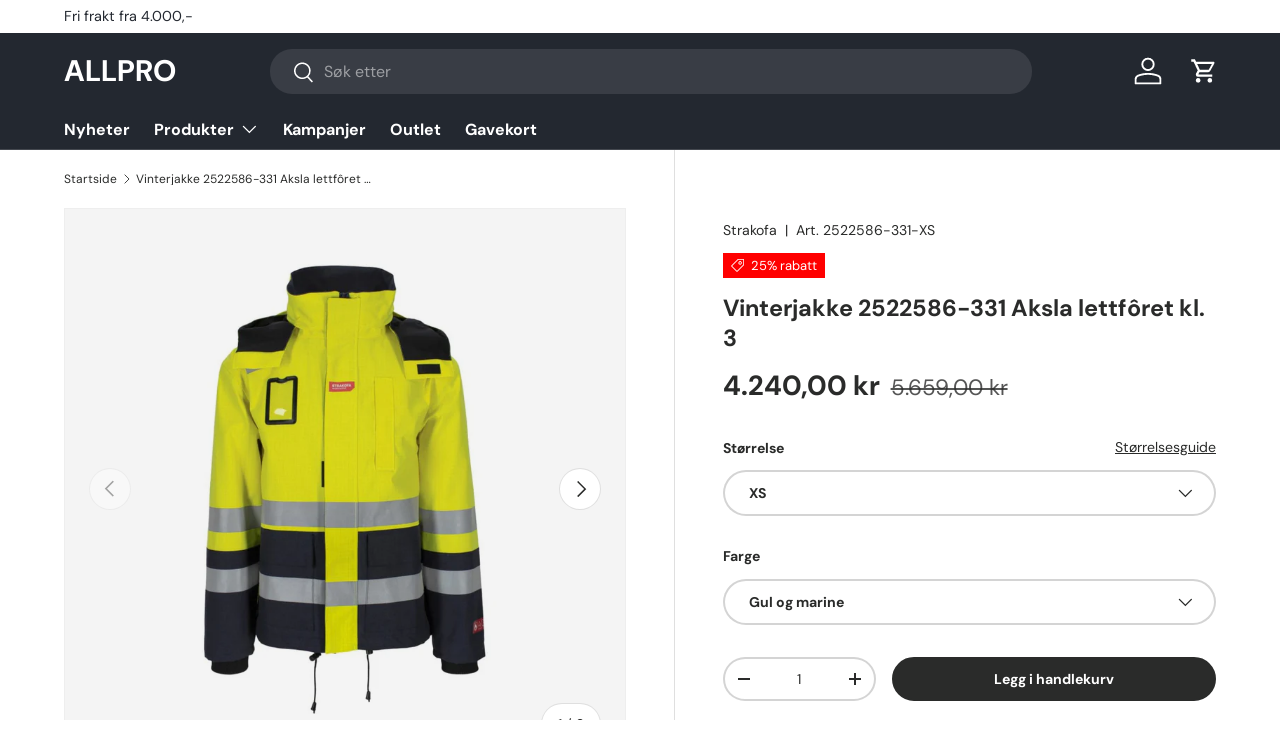

--- FILE ---
content_type: text/html; charset=utf-8
request_url: https://allpro.no/products/vinterjakke-2522586-331-aksla-lettforet-kl-3
body_size: 27106
content:
<!doctype html>
<html class="no-js" lang="nb" dir="ltr">
<head><meta charset="utf-8">
<meta name="viewport" content="width=device-width,initial-scale=1">
<title>Strakofa | Vinterjakke 2522586-331 Aksla lettfôret kl. 3 &ndash; Allpro as</title><link rel="canonical" href="https://allpro.no/products/vinterjakke-2522586-331-aksla-lettforet-kl-3"><link rel="icon" href="//allpro.no/cdn/shop/files/Allpro_logo.png?crop=center&height=48&v=1691051767&width=48" type="image/png">
  <link rel="apple-touch-icon" href="//allpro.no/cdn/shop/files/Allpro_logo.png?crop=center&height=180&v=1691051767&width=180"><meta name="description" content="Aksla vinterjakke er flammehemmende og antistatisk. Slitesterkt materiale, pustende, vind- og vanntett. Isolerende med lett vattering. Fasongsydd med mange funksjonelle detaljer."><meta property="og:site_name" content="Allpro as">
<meta property="og:url" content="https://allpro.no/products/vinterjakke-2522586-331-aksla-lettforet-kl-3">
<meta property="og:title" content="Strakofa | Vinterjakke 2522586-331 Aksla lettfôret kl. 3">
<meta property="og:type" content="product">
<meta property="og:description" content="Aksla vinterjakke er flammehemmende og antistatisk. Slitesterkt materiale, pustende, vind- og vanntett. Isolerende med lett vattering. Fasongsydd med mange funksjonelle detaljer."><meta property="og:image" content="http://allpro.no/cdn/shop/products/lettforetjakke2522586-331Aksla.jpg?crop=center&height=1200&v=1697662979&width=1200">
  <meta property="og:image:secure_url" content="https://allpro.no/cdn/shop/products/lettforetjakke2522586-331Aksla.jpg?crop=center&height=1200&v=1697662979&width=1200">
  <meta property="og:image:width" content="2048">
  <meta property="og:image:height" content="2048"><meta property="og:price:amount" content="4.240,00">
  <meta property="og:price:currency" content="NOK"><meta name="twitter:card" content="summary_large_image">
<meta name="twitter:title" content="Strakofa | Vinterjakke 2522586-331 Aksla lettfôret kl. 3">
<meta name="twitter:description" content="Aksla vinterjakke er flammehemmende og antistatisk. Slitesterkt materiale, pustende, vind- og vanntett. Isolerende med lett vattering. Fasongsydd med mange funksjonelle detaljer.">
<link rel="preload" href="//allpro.no/cdn/shop/t/4/assets/main.css?v=39030617625032399421739800725" as="style"><style data-shopify>
@font-face {
  font-family: "DM Sans";
  font-weight: 400;
  font-style: normal;
  font-display: swap;
  src: url("//allpro.no/cdn/fonts/dm_sans/dmsans_n4.ec80bd4dd7e1a334c969c265873491ae56018d72.woff2") format("woff2"),
       url("//allpro.no/cdn/fonts/dm_sans/dmsans_n4.87bdd914d8a61247b911147ae68e754d695c58a6.woff") format("woff");
}
@font-face {
  font-family: "DM Sans";
  font-weight: 700;
  font-style: normal;
  font-display: swap;
  src: url("//allpro.no/cdn/fonts/dm_sans/dmsans_n7.97e21d81502002291ea1de8aefb79170c6946ce5.woff2") format("woff2"),
       url("//allpro.no/cdn/fonts/dm_sans/dmsans_n7.af5c214f5116410ca1d53a2090665620e78e2e1b.woff") format("woff");
}
@font-face {
  font-family: "DM Sans";
  font-weight: 400;
  font-style: italic;
  font-display: swap;
  src: url("//allpro.no/cdn/fonts/dm_sans/dmsans_i4.b8fe05e69ee95d5a53155c346957d8cbf5081c1a.woff2") format("woff2"),
       url("//allpro.no/cdn/fonts/dm_sans/dmsans_i4.403fe28ee2ea63e142575c0aa47684d65f8c23a0.woff") format("woff");
}
@font-face {
  font-family: "DM Sans";
  font-weight: 700;
  font-style: italic;
  font-display: swap;
  src: url("//allpro.no/cdn/fonts/dm_sans/dmsans_i7.52b57f7d7342eb7255084623d98ab83fd96e7f9b.woff2") format("woff2"),
       url("//allpro.no/cdn/fonts/dm_sans/dmsans_i7.d5e14ef18a1d4a8ce78a4187580b4eb1759c2eda.woff") format("woff");
}
@font-face {
  font-family: "DM Sans";
  font-weight: 700;
  font-style: normal;
  font-display: swap;
  src: url("//allpro.no/cdn/fonts/dm_sans/dmsans_n7.97e21d81502002291ea1de8aefb79170c6946ce5.woff2") format("woff2"),
       url("//allpro.no/cdn/fonts/dm_sans/dmsans_n7.af5c214f5116410ca1d53a2090665620e78e2e1b.woff") format("woff");
}
@font-face {
  font-family: "DM Sans";
  font-weight: 700;
  font-style: normal;
  font-display: swap;
  src: url("//allpro.no/cdn/fonts/dm_sans/dmsans_n7.97e21d81502002291ea1de8aefb79170c6946ce5.woff2") format("woff2"),
       url("//allpro.no/cdn/fonts/dm_sans/dmsans_n7.af5c214f5116410ca1d53a2090665620e78e2e1b.woff") format("woff");
}
:root {
      --bg-color: 255 255 255 / 1.0;
      --bg-color-og: 255 255 255 / 1.0;
      --heading-color: 42 43 42;
      --text-color: 42 43 42;
      --text-color-og: 42 43 42;
      --scrollbar-color: 42 43 42;
      --link-color: 42 43 42;
      --link-color-og: 42 43 42;
      --star-color: 255 159 28;--color-scheme-1-bg: 244 244 244 / 1.0;
      --color-scheme-1-grad: linear-gradient(180deg, rgba(244, 244, 244, 1), rgba(244, 244, 244, 1) 100%);
      --color-scheme-1-heading: 42 43 42;
      --color-scheme-1-text: 42 43 42;
      --color-scheme-1-btn-bg: 49 179 255;
      --color-scheme-1-btn-text: 255 255 255;
      --color-scheme-1-btn-bg-hover: 95 196 255;--color-scheme-2-bg: 42 43 42 / 1.0;
      --color-scheme-2-grad: linear-gradient(225deg, rgba(51, 59, 67, 0.88) 8%, rgba(41, 47, 54, 1) 56%, rgba(20, 20, 20, 1) 92%);
      --color-scheme-2-heading: 49 179 255;
      --color-scheme-2-text: 255 255 255;
      --color-scheme-2-btn-bg: 49 179 255;
      --color-scheme-2-btn-text: 255 255 255;
      --color-scheme-2-btn-bg-hover: 95 196 255;--color-scheme-3-bg: 49 179 255 / 1.0;
      --color-scheme-3-grad: radial-gradient(rgba(49, 179, 255, 1) 8%, rgba(234, 73, 0, 1) 32%, rgba(255, 88, 13, 0.88) 92%);
      --color-scheme-3-heading: 255 255 255;
      --color-scheme-3-text: 255 255 255;
      --color-scheme-3-btn-bg: 42 43 42;
      --color-scheme-3-btn-text: 255 255 255;
      --color-scheme-3-btn-bg-hover: 82 83 82;

      --drawer-bg-color: 255 255 255 / 1.0;
      --drawer-text-color: 42 43 42;

      --panel-bg-color: 244 244 244 / 1.0;
      --panel-heading-color: 42 43 42;
      --panel-text-color: 42 43 42;

      --in-stock-text-color: 44 126 63;
      --low-stock-text-color: 210 134 26;
      --very-low-stock-text-color: 180 12 28;
      --no-stock-text-color: 119 119 119;
      --no-stock-backordered-text-color: 119 119 119;

      --error-bg-color: 252 237 238;
      --error-text-color: 180 12 28;
      --success-bg-color: 232 246 234;
      --success-text-color: 44 126 63;
      --info-bg-color: 228 237 250;
      --info-text-color: 26 102 210;

      --heading-font-family: "DM Sans", sans-serif;
      --heading-font-style: normal;
      --heading-font-weight: 700;
      --heading-scale-start: 4;

      --navigation-font-family: "DM Sans", sans-serif;
      --navigation-font-style: normal;
      --navigation-font-weight: 700;--heading-text-transform: none;
--subheading-text-transform: none;
      --body-font-family: "DM Sans", sans-serif;
      --body-font-style: normal;
      --body-font-weight: 400;
      --body-font-size: 16;

      --section-gap: 48;
      --heading-gap: calc(8 * var(--space-unit));--grid-column-gap: 20px;--btn-bg-color: 42 43 42;
      --btn-bg-hover-color: 82 83 82;
      --btn-text-color: 255 255 255;
      --btn-bg-color-og: 42 43 42;
      --btn-text-color-og: 255 255 255;
      --btn-alt-bg-color: 255 255 255;
      --btn-alt-bg-alpha: 1.0;
      --btn-alt-text-color: 42 43 42;
      --btn-border-width: 2px;
      --btn-padding-y: 12px;

      
      --btn-border-radius: 28px;
      

      --btn-lg-border-radius: 50%;
      --btn-icon-border-radius: 50%;
      --input-with-btn-inner-radius: var(--btn-border-radius);

      --input-bg-color: 255 255 255 / 1.0;
      --input-text-color: 42 43 42;
      --input-border-width: 2px;
      --input-border-radius: 26px;
      --textarea-border-radius: 12px;
      --input-border-radius: 28px;
      --input-lg-border-radius: 34px;
      --input-bg-color-diff-3: #f7f7f7;
      --input-bg-color-diff-6: #f0f0f0;

      --modal-border-radius: 16px;
      --modal-overlay-color: 0 0 0;
      --modal-overlay-opacity: 0.4;
      --drawer-border-radius: 16px;
      --overlay-border-radius: 0px;

      --custom-label-bg-color: 255 237 0;
      --custom-label-text-color: 0 0 0;--sale-label-bg-color: 255 0 0;
      --sale-label-text-color: 255 255 255;--sold-out-label-bg-color: 42 43 42;
      --sold-out-label-text-color: 255 255 255;--new-label-bg-color: 49 179 255;
      --new-label-text-color: 255 255 255;--preorder-label-bg-color: 0 166 237;
      --preorder-label-text-color: 255 255 255;

      --collection-label-color: 0 126 18;

      --page-width: 1260px;
      --gutter-sm: 20px;
      --gutter-md: 32px;
      --gutter-lg: 64px;

      --payment-terms-bg-color: #ffffff;

      --coll-card-bg-color: #F9F9F9;
      --coll-card-border-color: #f2f2f2;

      --card-highlight-bg-color: #F9F9F9;
      --card-highlight-text-color: 85 85 85;
      --card-highlight-border-color: #E1E1E1;--blend-bg-color: #f4f4f4;
        
          --aos-animate-duration: 0.6s;
        

        
          --aos-min-width: 0;
        
      

      --reading-width: 48em;
    }

    @media (max-width: 769px) {
      :root {
        --reading-width: 36em;
      }
    }
  </style><link rel="stylesheet" href="//allpro.no/cdn/shop/t/4/assets/main.css?v=39030617625032399421739800725">
  <script src="//allpro.no/cdn/shop/t/4/assets/main.js?v=76476094356780495751739800725" defer="defer"></script><link rel="preload" href="//allpro.no/cdn/fonts/dm_sans/dmsans_n4.ec80bd4dd7e1a334c969c265873491ae56018d72.woff2" as="font" type="font/woff2" crossorigin fetchpriority="high"><link rel="preload" href="//allpro.no/cdn/fonts/dm_sans/dmsans_n7.97e21d81502002291ea1de8aefb79170c6946ce5.woff2" as="font" type="font/woff2" crossorigin fetchpriority="high"><script>window.performance && window.performance.mark && window.performance.mark('shopify.content_for_header.start');</script><meta name="google-site-verification" content="T-FwOsiIS-PyEreIzw-9rmq3K1x5NFgZMYSSWFtIdZM">
<meta id="shopify-digital-wallet" name="shopify-digital-wallet" content="/72599142679/digital_wallets/dialog">
<link rel="alternate" type="application/json+oembed" href="https://allpro.no/products/vinterjakke-2522586-331-aksla-lettforet-kl-3.oembed">
<script async="async" src="/checkouts/internal/preloads.js?locale=nb-NO"></script>
<script id="shopify-features" type="application/json">{"accessToken":"37066d087b408d89d7dcedb6f38c491f","betas":["rich-media-storefront-analytics"],"domain":"allpro.no","predictiveSearch":true,"shopId":72599142679,"locale":"nb"}</script>
<script>var Shopify = Shopify || {};
Shopify.shop = "allpro-no.myshopify.com";
Shopify.locale = "nb";
Shopify.currency = {"active":"NOK","rate":"1.0"};
Shopify.country = "NO";
Shopify.theme = {"name":"Enterprise","id":175115403543,"schema_name":"Enterprise","schema_version":"1.6.2","theme_store_id":1657,"role":"main"};
Shopify.theme.handle = "null";
Shopify.theme.style = {"id":null,"handle":null};
Shopify.cdnHost = "allpro.no/cdn";
Shopify.routes = Shopify.routes || {};
Shopify.routes.root = "/";</script>
<script type="module">!function(o){(o.Shopify=o.Shopify||{}).modules=!0}(window);</script>
<script>!function(o){function n(){var o=[];function n(){o.push(Array.prototype.slice.apply(arguments))}return n.q=o,n}var t=o.Shopify=o.Shopify||{};t.loadFeatures=n(),t.autoloadFeatures=n()}(window);</script>
<script id="shop-js-analytics" type="application/json">{"pageType":"product"}</script>
<script defer="defer" async type="module" src="//allpro.no/cdn/shopifycloud/shop-js/modules/v2/client.init-shop-cart-sync_Ck1zgi6O.nb.esm.js"></script>
<script defer="defer" async type="module" src="//allpro.no/cdn/shopifycloud/shop-js/modules/v2/chunk.common_rE7lmuZt.esm.js"></script>
<script type="module">
  await import("//allpro.no/cdn/shopifycloud/shop-js/modules/v2/client.init-shop-cart-sync_Ck1zgi6O.nb.esm.js");
await import("//allpro.no/cdn/shopifycloud/shop-js/modules/v2/chunk.common_rE7lmuZt.esm.js");

  window.Shopify.SignInWithShop?.initShopCartSync?.({"fedCMEnabled":true,"windoidEnabled":true});

</script>
<script id="__st">var __st={"a":72599142679,"offset":3600,"reqid":"d6d52bb9-e543-423a-a6ba-c0decef628a0-1768715840","pageurl":"allpro.no\/products\/vinterjakke-2522586-331-aksla-lettforet-kl-3","u":"9e4c6af47f74","p":"product","rtyp":"product","rid":8828898345239};</script>
<script>window.ShopifyPaypalV4VisibilityTracking = true;</script>
<script id="captcha-bootstrap">!function(){'use strict';const t='contact',e='account',n='new_comment',o=[[t,t],['blogs',n],['comments',n],[t,'customer']],c=[[e,'customer_login'],[e,'guest_login'],[e,'recover_customer_password'],[e,'create_customer']],r=t=>t.map((([t,e])=>`form[action*='/${t}']:not([data-nocaptcha='true']) input[name='form_type'][value='${e}']`)).join(','),a=t=>()=>t?[...document.querySelectorAll(t)].map((t=>t.form)):[];function s(){const t=[...o],e=r(t);return a(e)}const i='password',u='form_key',d=['recaptcha-v3-token','g-recaptcha-response','h-captcha-response',i],f=()=>{try{return window.sessionStorage}catch{return}},m='__shopify_v',_=t=>t.elements[u];function p(t,e,n=!1){try{const o=window.sessionStorage,c=JSON.parse(o.getItem(e)),{data:r}=function(t){const{data:e,action:n}=t;return t[m]||n?{data:e,action:n}:{data:t,action:n}}(c);for(const[e,n]of Object.entries(r))t.elements[e]&&(t.elements[e].value=n);n&&o.removeItem(e)}catch(o){console.error('form repopulation failed',{error:o})}}const l='form_type',E='cptcha';function T(t){t.dataset[E]=!0}const w=window,h=w.document,L='Shopify',v='ce_forms',y='captcha';let A=!1;((t,e)=>{const n=(g='f06e6c50-85a8-45c8-87d0-21a2b65856fe',I='https://cdn.shopify.com/shopifycloud/storefront-forms-hcaptcha/ce_storefront_forms_captcha_hcaptcha.v1.5.2.iife.js',D={infoText:'Beskyttet av hCaptcha',privacyText:'Personvern',termsText:'Vilkår'},(t,e,n)=>{const o=w[L][v],c=o.bindForm;if(c)return c(t,g,e,D).then(n);var r;o.q.push([[t,g,e,D],n]),r=I,A||(h.body.append(Object.assign(h.createElement('script'),{id:'captcha-provider',async:!0,src:r})),A=!0)});var g,I,D;w[L]=w[L]||{},w[L][v]=w[L][v]||{},w[L][v].q=[],w[L][y]=w[L][y]||{},w[L][y].protect=function(t,e){n(t,void 0,e),T(t)},Object.freeze(w[L][y]),function(t,e,n,w,h,L){const[v,y,A,g]=function(t,e,n){const i=e?o:[],u=t?c:[],d=[...i,...u],f=r(d),m=r(i),_=r(d.filter((([t,e])=>n.includes(e))));return[a(f),a(m),a(_),s()]}(w,h,L),I=t=>{const e=t.target;return e instanceof HTMLFormElement?e:e&&e.form},D=t=>v().includes(t);t.addEventListener('submit',(t=>{const e=I(t);if(!e)return;const n=D(e)&&!e.dataset.hcaptchaBound&&!e.dataset.recaptchaBound,o=_(e),c=g().includes(e)&&(!o||!o.value);(n||c)&&t.preventDefault(),c&&!n&&(function(t){try{if(!f())return;!function(t){const e=f();if(!e)return;const n=_(t);if(!n)return;const o=n.value;o&&e.removeItem(o)}(t);const e=Array.from(Array(32),(()=>Math.random().toString(36)[2])).join('');!function(t,e){_(t)||t.append(Object.assign(document.createElement('input'),{type:'hidden',name:u})),t.elements[u].value=e}(t,e),function(t,e){const n=f();if(!n)return;const o=[...t.querySelectorAll(`input[type='${i}']`)].map((({name:t})=>t)),c=[...d,...o],r={};for(const[a,s]of new FormData(t).entries())c.includes(a)||(r[a]=s);n.setItem(e,JSON.stringify({[m]:1,action:t.action,data:r}))}(t,e)}catch(e){console.error('failed to persist form',e)}}(e),e.submit())}));const S=(t,e)=>{t&&!t.dataset[E]&&(n(t,e.some((e=>e===t))),T(t))};for(const o of['focusin','change'])t.addEventListener(o,(t=>{const e=I(t);D(e)&&S(e,y())}));const B=e.get('form_key'),M=e.get(l),P=B&&M;t.addEventListener('DOMContentLoaded',(()=>{const t=y();if(P)for(const e of t)e.elements[l].value===M&&p(e,B);[...new Set([...A(),...v().filter((t=>'true'===t.dataset.shopifyCaptcha))])].forEach((e=>S(e,t)))}))}(h,new URLSearchParams(w.location.search),n,t,e,['guest_login'])})(!0,!0)}();</script>
<script integrity="sha256-4kQ18oKyAcykRKYeNunJcIwy7WH5gtpwJnB7kiuLZ1E=" data-source-attribution="shopify.loadfeatures" defer="defer" src="//allpro.no/cdn/shopifycloud/storefront/assets/storefront/load_feature-a0a9edcb.js" crossorigin="anonymous"></script>
<script data-source-attribution="shopify.dynamic_checkout.dynamic.init">var Shopify=Shopify||{};Shopify.PaymentButton=Shopify.PaymentButton||{isStorefrontPortableWallets:!0,init:function(){window.Shopify.PaymentButton.init=function(){};var t=document.createElement("script");t.src="https://allpro.no/cdn/shopifycloud/portable-wallets/latest/portable-wallets.nb.js",t.type="module",document.head.appendChild(t)}};
</script>
<script data-source-attribution="shopify.dynamic_checkout.buyer_consent">
  function portableWalletsHideBuyerConsent(e){var t=document.getElementById("shopify-buyer-consent"),n=document.getElementById("shopify-subscription-policy-button");t&&n&&(t.classList.add("hidden"),t.setAttribute("aria-hidden","true"),n.removeEventListener("click",e))}function portableWalletsShowBuyerConsent(e){var t=document.getElementById("shopify-buyer-consent"),n=document.getElementById("shopify-subscription-policy-button");t&&n&&(t.classList.remove("hidden"),t.removeAttribute("aria-hidden"),n.addEventListener("click",e))}window.Shopify?.PaymentButton&&(window.Shopify.PaymentButton.hideBuyerConsent=portableWalletsHideBuyerConsent,window.Shopify.PaymentButton.showBuyerConsent=portableWalletsShowBuyerConsent);
</script>
<script data-source-attribution="shopify.dynamic_checkout.cart.bootstrap">document.addEventListener("DOMContentLoaded",(function(){function t(){return document.querySelector("shopify-accelerated-checkout-cart, shopify-accelerated-checkout")}if(t())Shopify.PaymentButton.init();else{new MutationObserver((function(e,n){t()&&(Shopify.PaymentButton.init(),n.disconnect())})).observe(document.body,{childList:!0,subtree:!0})}}));
</script>
<script id="sections-script" data-sections="header,footer" defer="defer" src="//allpro.no/cdn/shop/t/4/compiled_assets/scripts.js?724"></script>
<script>window.performance && window.performance.mark && window.performance.mark('shopify.content_for_header.end');</script>

    <script src="//allpro.no/cdn/shop/t/4/assets/animate-on-scroll.js?v=15249566486942820451739800725" defer="defer"></script>
    <link rel="stylesheet" href="//allpro.no/cdn/shop/t/4/assets/animate-on-scroll.css?v=116194678796051782541739800725">
  

  <script>document.documentElement.className = document.documentElement.className.replace('no-js', 'js');</script><!-- CC Custom Head Start --><!-- CC Custom Head End --><link href="https://monorail-edge.shopifysvc.com" rel="dns-prefetch">
<script>(function(){if ("sendBeacon" in navigator && "performance" in window) {try {var session_token_from_headers = performance.getEntriesByType('navigation')[0].serverTiming.find(x => x.name == '_s').description;} catch {var session_token_from_headers = undefined;}var session_cookie_matches = document.cookie.match(/_shopify_s=([^;]*)/);var session_token_from_cookie = session_cookie_matches && session_cookie_matches.length === 2 ? session_cookie_matches[1] : "";var session_token = session_token_from_headers || session_token_from_cookie || "";function handle_abandonment_event(e) {var entries = performance.getEntries().filter(function(entry) {return /monorail-edge.shopifysvc.com/.test(entry.name);});if (!window.abandonment_tracked && entries.length === 0) {window.abandonment_tracked = true;var currentMs = Date.now();var navigation_start = performance.timing.navigationStart;var payload = {shop_id: 72599142679,url: window.location.href,navigation_start,duration: currentMs - navigation_start,session_token,page_type: "product"};window.navigator.sendBeacon("https://monorail-edge.shopifysvc.com/v1/produce", JSON.stringify({schema_id: "online_store_buyer_site_abandonment/1.1",payload: payload,metadata: {event_created_at_ms: currentMs,event_sent_at_ms: currentMs}}));}}window.addEventListener('pagehide', handle_abandonment_event);}}());</script>
<script id="web-pixels-manager-setup">(function e(e,d,r,n,o){if(void 0===o&&(o={}),!Boolean(null===(a=null===(i=window.Shopify)||void 0===i?void 0:i.analytics)||void 0===a?void 0:a.replayQueue)){var i,a;window.Shopify=window.Shopify||{};var t=window.Shopify;t.analytics=t.analytics||{};var s=t.analytics;s.replayQueue=[],s.publish=function(e,d,r){return s.replayQueue.push([e,d,r]),!0};try{self.performance.mark("wpm:start")}catch(e){}var l=function(){var e={modern:/Edge?\/(1{2}[4-9]|1[2-9]\d|[2-9]\d{2}|\d{4,})\.\d+(\.\d+|)|Firefox\/(1{2}[4-9]|1[2-9]\d|[2-9]\d{2}|\d{4,})\.\d+(\.\d+|)|Chrom(ium|e)\/(9{2}|\d{3,})\.\d+(\.\d+|)|(Maci|X1{2}).+ Version\/(15\.\d+|(1[6-9]|[2-9]\d|\d{3,})\.\d+)([,.]\d+|)( \(\w+\)|)( Mobile\/\w+|) Safari\/|Chrome.+OPR\/(9{2}|\d{3,})\.\d+\.\d+|(CPU[ +]OS|iPhone[ +]OS|CPU[ +]iPhone|CPU IPhone OS|CPU iPad OS)[ +]+(15[._]\d+|(1[6-9]|[2-9]\d|\d{3,})[._]\d+)([._]\d+|)|Android:?[ /-](13[3-9]|1[4-9]\d|[2-9]\d{2}|\d{4,})(\.\d+|)(\.\d+|)|Android.+Firefox\/(13[5-9]|1[4-9]\d|[2-9]\d{2}|\d{4,})\.\d+(\.\d+|)|Android.+Chrom(ium|e)\/(13[3-9]|1[4-9]\d|[2-9]\d{2}|\d{4,})\.\d+(\.\d+|)|SamsungBrowser\/([2-9]\d|\d{3,})\.\d+/,legacy:/Edge?\/(1[6-9]|[2-9]\d|\d{3,})\.\d+(\.\d+|)|Firefox\/(5[4-9]|[6-9]\d|\d{3,})\.\d+(\.\d+|)|Chrom(ium|e)\/(5[1-9]|[6-9]\d|\d{3,})\.\d+(\.\d+|)([\d.]+$|.*Safari\/(?![\d.]+ Edge\/[\d.]+$))|(Maci|X1{2}).+ Version\/(10\.\d+|(1[1-9]|[2-9]\d|\d{3,})\.\d+)([,.]\d+|)( \(\w+\)|)( Mobile\/\w+|) Safari\/|Chrome.+OPR\/(3[89]|[4-9]\d|\d{3,})\.\d+\.\d+|(CPU[ +]OS|iPhone[ +]OS|CPU[ +]iPhone|CPU IPhone OS|CPU iPad OS)[ +]+(10[._]\d+|(1[1-9]|[2-9]\d|\d{3,})[._]\d+)([._]\d+|)|Android:?[ /-](13[3-9]|1[4-9]\d|[2-9]\d{2}|\d{4,})(\.\d+|)(\.\d+|)|Mobile Safari.+OPR\/([89]\d|\d{3,})\.\d+\.\d+|Android.+Firefox\/(13[5-9]|1[4-9]\d|[2-9]\d{2}|\d{4,})\.\d+(\.\d+|)|Android.+Chrom(ium|e)\/(13[3-9]|1[4-9]\d|[2-9]\d{2}|\d{4,})\.\d+(\.\d+|)|Android.+(UC? ?Browser|UCWEB|U3)[ /]?(15\.([5-9]|\d{2,})|(1[6-9]|[2-9]\d|\d{3,})\.\d+)\.\d+|SamsungBrowser\/(5\.\d+|([6-9]|\d{2,})\.\d+)|Android.+MQ{2}Browser\/(14(\.(9|\d{2,})|)|(1[5-9]|[2-9]\d|\d{3,})(\.\d+|))(\.\d+|)|K[Aa][Ii]OS\/(3\.\d+|([4-9]|\d{2,})\.\d+)(\.\d+|)/},d=e.modern,r=e.legacy,n=navigator.userAgent;return n.match(d)?"modern":n.match(r)?"legacy":"unknown"}(),u="modern"===l?"modern":"legacy",c=(null!=n?n:{modern:"",legacy:""})[u],f=function(e){return[e.baseUrl,"/wpm","/b",e.hashVersion,"modern"===e.buildTarget?"m":"l",".js"].join("")}({baseUrl:d,hashVersion:r,buildTarget:u}),m=function(e){var d=e.version,r=e.bundleTarget,n=e.surface,o=e.pageUrl,i=e.monorailEndpoint;return{emit:function(e){var a=e.status,t=e.errorMsg,s=(new Date).getTime(),l=JSON.stringify({metadata:{event_sent_at_ms:s},events:[{schema_id:"web_pixels_manager_load/3.1",payload:{version:d,bundle_target:r,page_url:o,status:a,surface:n,error_msg:t},metadata:{event_created_at_ms:s}}]});if(!i)return console&&console.warn&&console.warn("[Web Pixels Manager] No Monorail endpoint provided, skipping logging."),!1;try{return self.navigator.sendBeacon.bind(self.navigator)(i,l)}catch(e){}var u=new XMLHttpRequest;try{return u.open("POST",i,!0),u.setRequestHeader("Content-Type","text/plain"),u.send(l),!0}catch(e){return console&&console.warn&&console.warn("[Web Pixels Manager] Got an unhandled error while logging to Monorail."),!1}}}}({version:r,bundleTarget:l,surface:e.surface,pageUrl:self.location.href,monorailEndpoint:e.monorailEndpoint});try{o.browserTarget=l,function(e){var d=e.src,r=e.async,n=void 0===r||r,o=e.onload,i=e.onerror,a=e.sri,t=e.scriptDataAttributes,s=void 0===t?{}:t,l=document.createElement("script"),u=document.querySelector("head"),c=document.querySelector("body");if(l.async=n,l.src=d,a&&(l.integrity=a,l.crossOrigin="anonymous"),s)for(var f in s)if(Object.prototype.hasOwnProperty.call(s,f))try{l.dataset[f]=s[f]}catch(e){}if(o&&l.addEventListener("load",o),i&&l.addEventListener("error",i),u)u.appendChild(l);else{if(!c)throw new Error("Did not find a head or body element to append the script");c.appendChild(l)}}({src:f,async:!0,onload:function(){if(!function(){var e,d;return Boolean(null===(d=null===(e=window.Shopify)||void 0===e?void 0:e.analytics)||void 0===d?void 0:d.initialized)}()){var d=window.webPixelsManager.init(e)||void 0;if(d){var r=window.Shopify.analytics;r.replayQueue.forEach((function(e){var r=e[0],n=e[1],o=e[2];d.publishCustomEvent(r,n,o)})),r.replayQueue=[],r.publish=d.publishCustomEvent,r.visitor=d.visitor,r.initialized=!0}}},onerror:function(){return m.emit({status:"failed",errorMsg:"".concat(f," has failed to load")})},sri:function(e){var d=/^sha384-[A-Za-z0-9+/=]+$/;return"string"==typeof e&&d.test(e)}(c)?c:"",scriptDataAttributes:o}),m.emit({status:"loading"})}catch(e){m.emit({status:"failed",errorMsg:(null==e?void 0:e.message)||"Unknown error"})}}})({shopId: 72599142679,storefrontBaseUrl: "https://allpro.no",extensionsBaseUrl: "https://extensions.shopifycdn.com/cdn/shopifycloud/web-pixels-manager",monorailEndpoint: "https://monorail-edge.shopifysvc.com/unstable/produce_batch",surface: "storefront-renderer",enabledBetaFlags: ["2dca8a86"],webPixelsConfigList: [{"id":"724828439","configuration":"{\"config\":\"{\\\"google_tag_ids\\\":[\\\"G-W6TYH0QT4Y\\\",\\\"AW-11394440004\\\",\\\"GT-KT4BNC7\\\"],\\\"target_country\\\":\\\"NO\\\",\\\"gtag_events\\\":[{\\\"type\\\":\\\"begin_checkout\\\",\\\"action_label\\\":[\\\"G-W6TYH0QT4Y\\\",\\\"AW-11394440004\\\/RhNSCKaVgIwZEMS2pbkq\\\"]},{\\\"type\\\":\\\"search\\\",\\\"action_label\\\":[\\\"G-W6TYH0QT4Y\\\",\\\"AW-11394440004\\\/pFwvCKCVgIwZEMS2pbkq\\\"]},{\\\"type\\\":\\\"view_item\\\",\\\"action_label\\\":[\\\"G-W6TYH0QT4Y\\\",\\\"AW-11394440004\\\/25OiCJ2VgIwZEMS2pbkq\\\",\\\"MC-9CD5YHMP88\\\"]},{\\\"type\\\":\\\"purchase\\\",\\\"action_label\\\":[\\\"G-W6TYH0QT4Y\\\",\\\"AW-11394440004\\\/pjKjCJeVgIwZEMS2pbkq\\\",\\\"MC-9CD5YHMP88\\\"]},{\\\"type\\\":\\\"page_view\\\",\\\"action_label\\\":[\\\"G-W6TYH0QT4Y\\\",\\\"AW-11394440004\\\/agM1CJqVgIwZEMS2pbkq\\\",\\\"MC-9CD5YHMP88\\\"]},{\\\"type\\\":\\\"add_payment_info\\\",\\\"action_label\\\":[\\\"G-W6TYH0QT4Y\\\",\\\"AW-11394440004\\\/Ldj5CKmVgIwZEMS2pbkq\\\"]},{\\\"type\\\":\\\"add_to_cart\\\",\\\"action_label\\\":[\\\"G-W6TYH0QT4Y\\\",\\\"AW-11394440004\\\/WsImCKOVgIwZEMS2pbkq\\\"]}],\\\"enable_monitoring_mode\\\":false}\"}","eventPayloadVersion":"v1","runtimeContext":"OPEN","scriptVersion":"b2a88bafab3e21179ed38636efcd8a93","type":"APP","apiClientId":1780363,"privacyPurposes":[],"dataSharingAdjustments":{"protectedCustomerApprovalScopes":["read_customer_address","read_customer_email","read_customer_name","read_customer_personal_data","read_customer_phone"]}},{"id":"297894167","configuration":"{\"pixel_id\":\"1020681069201832\",\"pixel_type\":\"facebook_pixel\",\"metaapp_system_user_token\":\"-\"}","eventPayloadVersion":"v1","runtimeContext":"OPEN","scriptVersion":"ca16bc87fe92b6042fbaa3acc2fbdaa6","type":"APP","apiClientId":2329312,"privacyPurposes":["ANALYTICS","MARKETING","SALE_OF_DATA"],"dataSharingAdjustments":{"protectedCustomerApprovalScopes":["read_customer_address","read_customer_email","read_customer_name","read_customer_personal_data","read_customer_phone"]}},{"id":"shopify-app-pixel","configuration":"{}","eventPayloadVersion":"v1","runtimeContext":"STRICT","scriptVersion":"0450","apiClientId":"shopify-pixel","type":"APP","privacyPurposes":["ANALYTICS","MARKETING"]},{"id":"shopify-custom-pixel","eventPayloadVersion":"v1","runtimeContext":"LAX","scriptVersion":"0450","apiClientId":"shopify-pixel","type":"CUSTOM","privacyPurposes":["ANALYTICS","MARKETING"]}],isMerchantRequest: false,initData: {"shop":{"name":"Allpro as","paymentSettings":{"currencyCode":"NOK"},"myshopifyDomain":"allpro-no.myshopify.com","countryCode":"NO","storefrontUrl":"https:\/\/allpro.no"},"customer":null,"cart":null,"checkout":null,"productVariants":[{"price":{"amount":4240.0,"currencyCode":"NOK"},"product":{"title":"Vinterjakke 2522586-331 Aksla lettfôret kl. 3","vendor":"Strakofa","id":"8828898345239","untranslatedTitle":"Vinterjakke 2522586-331 Aksla lettfôret kl. 3","url":"\/products\/vinterjakke-2522586-331-aksla-lettforet-kl-3","type":"Arbeidsjakke"},"id":"47233743651095","image":{"src":"\/\/allpro.no\/cdn\/shop\/products\/lettforetjakke2522586-331Aksla.jpg?v=1697662979"},"sku":"2522586-331-XS","title":"XS \/ Gul og marine","untranslatedTitle":"XS \/ Gul og marine"},{"price":{"amount":4240.0,"currencyCode":"NOK"},"product":{"title":"Vinterjakke 2522586-331 Aksla lettfôret kl. 3","vendor":"Strakofa","id":"8828898345239","untranslatedTitle":"Vinterjakke 2522586-331 Aksla lettfôret kl. 3","url":"\/products\/vinterjakke-2522586-331-aksla-lettforet-kl-3","type":"Arbeidsjakke"},"id":"47233743683863","image":{"src":"\/\/allpro.no\/cdn\/shop\/products\/lettforetjakke2522586-331Aksla.jpg?v=1697662979"},"sku":"2522586-331-S","title":"S \/ Gul og marine","untranslatedTitle":"S \/ Gul og marine"},{"price":{"amount":4240.0,"currencyCode":"NOK"},"product":{"title":"Vinterjakke 2522586-331 Aksla lettfôret kl. 3","vendor":"Strakofa","id":"8828898345239","untranslatedTitle":"Vinterjakke 2522586-331 Aksla lettfôret kl. 3","url":"\/products\/vinterjakke-2522586-331-aksla-lettforet-kl-3","type":"Arbeidsjakke"},"id":"47233743716631","image":{"src":"\/\/allpro.no\/cdn\/shop\/products\/lettforetjakke2522586-331Aksla.jpg?v=1697662979"},"sku":"2522586-331-M","title":"M \/ Gul og marine","untranslatedTitle":"M \/ Gul og marine"},{"price":{"amount":4240.0,"currencyCode":"NOK"},"product":{"title":"Vinterjakke 2522586-331 Aksla lettfôret kl. 3","vendor":"Strakofa","id":"8828898345239","untranslatedTitle":"Vinterjakke 2522586-331 Aksla lettfôret kl. 3","url":"\/products\/vinterjakke-2522586-331-aksla-lettforet-kl-3","type":"Arbeidsjakke"},"id":"47233743749399","image":{"src":"\/\/allpro.no\/cdn\/shop\/products\/lettforetjakke2522586-331Aksla.jpg?v=1697662979"},"sku":"2522586-331-L","title":"L \/ Gul og marine","untranslatedTitle":"L \/ Gul og marine"},{"price":{"amount":4240.0,"currencyCode":"NOK"},"product":{"title":"Vinterjakke 2522586-331 Aksla lettfôret kl. 3","vendor":"Strakofa","id":"8828898345239","untranslatedTitle":"Vinterjakke 2522586-331 Aksla lettfôret kl. 3","url":"\/products\/vinterjakke-2522586-331-aksla-lettforet-kl-3","type":"Arbeidsjakke"},"id":"47233743782167","image":{"src":"\/\/allpro.no\/cdn\/shop\/products\/lettforetjakke2522586-331Aksla.jpg?v=1697662979"},"sku":"2522586-331-XL","title":"XL \/ Gul og marine","untranslatedTitle":"XL \/ Gul og marine"},{"price":{"amount":4240.0,"currencyCode":"NOK"},"product":{"title":"Vinterjakke 2522586-331 Aksla lettfôret kl. 3","vendor":"Strakofa","id":"8828898345239","untranslatedTitle":"Vinterjakke 2522586-331 Aksla lettfôret kl. 3","url":"\/products\/vinterjakke-2522586-331-aksla-lettforet-kl-3","type":"Arbeidsjakke"},"id":"47233743814935","image":{"src":"\/\/allpro.no\/cdn\/shop\/products\/lettforetjakke2522586-331Aksla.jpg?v=1697662979"},"sku":"2522586-331-2XL","title":"2XL \/ Gul og marine","untranslatedTitle":"2XL \/ Gul og marine"},{"price":{"amount":4240.0,"currencyCode":"NOK"},"product":{"title":"Vinterjakke 2522586-331 Aksla lettfôret kl. 3","vendor":"Strakofa","id":"8828898345239","untranslatedTitle":"Vinterjakke 2522586-331 Aksla lettfôret kl. 3","url":"\/products\/vinterjakke-2522586-331-aksla-lettforet-kl-3","type":"Arbeidsjakke"},"id":"47233743847703","image":{"src":"\/\/allpro.no\/cdn\/shop\/products\/lettforetjakke2522586-331Aksla.jpg?v=1697662979"},"sku":"2522586-331-3XL","title":"3XL \/ Gul og marine","untranslatedTitle":"3XL \/ Gul og marine"},{"price":{"amount":4240.0,"currencyCode":"NOK"},"product":{"title":"Vinterjakke 2522586-331 Aksla lettfôret kl. 3","vendor":"Strakofa","id":"8828898345239","untranslatedTitle":"Vinterjakke 2522586-331 Aksla lettfôret kl. 3","url":"\/products\/vinterjakke-2522586-331-aksla-lettforet-kl-3","type":"Arbeidsjakke"},"id":"47233743880471","image":{"src":"\/\/allpro.no\/cdn\/shop\/products\/lettforetjakke2522586-331Aksla.jpg?v=1697662979"},"sku":"2522586-331-4XL","title":"4XL \/ Gul og marine","untranslatedTitle":"4XL \/ Gul og marine"}],"purchasingCompany":null},},"https://allpro.no/cdn","fcfee988w5aeb613cpc8e4bc33m6693e112",{"modern":"","legacy":""},{"shopId":"72599142679","storefrontBaseUrl":"https:\/\/allpro.no","extensionBaseUrl":"https:\/\/extensions.shopifycdn.com\/cdn\/shopifycloud\/web-pixels-manager","surface":"storefront-renderer","enabledBetaFlags":"[\"2dca8a86\"]","isMerchantRequest":"false","hashVersion":"fcfee988w5aeb613cpc8e4bc33m6693e112","publish":"custom","events":"[[\"page_viewed\",{}],[\"product_viewed\",{\"productVariant\":{\"price\":{\"amount\":4240.0,\"currencyCode\":\"NOK\"},\"product\":{\"title\":\"Vinterjakke 2522586-331 Aksla lettfôret kl. 3\",\"vendor\":\"Strakofa\",\"id\":\"8828898345239\",\"untranslatedTitle\":\"Vinterjakke 2522586-331 Aksla lettfôret kl. 3\",\"url\":\"\/products\/vinterjakke-2522586-331-aksla-lettforet-kl-3\",\"type\":\"Arbeidsjakke\"},\"id\":\"47233743651095\",\"image\":{\"src\":\"\/\/allpro.no\/cdn\/shop\/products\/lettforetjakke2522586-331Aksla.jpg?v=1697662979\"},\"sku\":\"2522586-331-XS\",\"title\":\"XS \/ Gul og marine\",\"untranslatedTitle\":\"XS \/ Gul og marine\"}}]]"});</script><script>
  window.ShopifyAnalytics = window.ShopifyAnalytics || {};
  window.ShopifyAnalytics.meta = window.ShopifyAnalytics.meta || {};
  window.ShopifyAnalytics.meta.currency = 'NOK';
  var meta = {"product":{"id":8828898345239,"gid":"gid:\/\/shopify\/Product\/8828898345239","vendor":"Strakofa","type":"Arbeidsjakke","handle":"vinterjakke-2522586-331-aksla-lettforet-kl-3","variants":[{"id":47233743651095,"price":424000,"name":"Vinterjakke 2522586-331 Aksla lettfôret kl. 3 - XS \/ Gul og marine","public_title":"XS \/ Gul og marine","sku":"2522586-331-XS"},{"id":47233743683863,"price":424000,"name":"Vinterjakke 2522586-331 Aksla lettfôret kl. 3 - S \/ Gul og marine","public_title":"S \/ Gul og marine","sku":"2522586-331-S"},{"id":47233743716631,"price":424000,"name":"Vinterjakke 2522586-331 Aksla lettfôret kl. 3 - M \/ Gul og marine","public_title":"M \/ Gul og marine","sku":"2522586-331-M"},{"id":47233743749399,"price":424000,"name":"Vinterjakke 2522586-331 Aksla lettfôret kl. 3 - L \/ Gul og marine","public_title":"L \/ Gul og marine","sku":"2522586-331-L"},{"id":47233743782167,"price":424000,"name":"Vinterjakke 2522586-331 Aksla lettfôret kl. 3 - XL \/ Gul og marine","public_title":"XL \/ Gul og marine","sku":"2522586-331-XL"},{"id":47233743814935,"price":424000,"name":"Vinterjakke 2522586-331 Aksla lettfôret kl. 3 - 2XL \/ Gul og marine","public_title":"2XL \/ Gul og marine","sku":"2522586-331-2XL"},{"id":47233743847703,"price":424000,"name":"Vinterjakke 2522586-331 Aksla lettfôret kl. 3 - 3XL \/ Gul og marine","public_title":"3XL \/ Gul og marine","sku":"2522586-331-3XL"},{"id":47233743880471,"price":424000,"name":"Vinterjakke 2522586-331 Aksla lettfôret kl. 3 - 4XL \/ Gul og marine","public_title":"4XL \/ Gul og marine","sku":"2522586-331-4XL"}],"remote":false},"page":{"pageType":"product","resourceType":"product","resourceId":8828898345239,"requestId":"d6d52bb9-e543-423a-a6ba-c0decef628a0-1768715840"}};
  for (var attr in meta) {
    window.ShopifyAnalytics.meta[attr] = meta[attr];
  }
</script>
<script class="analytics">
  (function () {
    var customDocumentWrite = function(content) {
      var jquery = null;

      if (window.jQuery) {
        jquery = window.jQuery;
      } else if (window.Checkout && window.Checkout.$) {
        jquery = window.Checkout.$;
      }

      if (jquery) {
        jquery('body').append(content);
      }
    };

    var hasLoggedConversion = function(token) {
      if (token) {
        return document.cookie.indexOf('loggedConversion=' + token) !== -1;
      }
      return false;
    }

    var setCookieIfConversion = function(token) {
      if (token) {
        var twoMonthsFromNow = new Date(Date.now());
        twoMonthsFromNow.setMonth(twoMonthsFromNow.getMonth() + 2);

        document.cookie = 'loggedConversion=' + token + '; expires=' + twoMonthsFromNow;
      }
    }

    var trekkie = window.ShopifyAnalytics.lib = window.trekkie = window.trekkie || [];
    if (trekkie.integrations) {
      return;
    }
    trekkie.methods = [
      'identify',
      'page',
      'ready',
      'track',
      'trackForm',
      'trackLink'
    ];
    trekkie.factory = function(method) {
      return function() {
        var args = Array.prototype.slice.call(arguments);
        args.unshift(method);
        trekkie.push(args);
        return trekkie;
      };
    };
    for (var i = 0; i < trekkie.methods.length; i++) {
      var key = trekkie.methods[i];
      trekkie[key] = trekkie.factory(key);
    }
    trekkie.load = function(config) {
      trekkie.config = config || {};
      trekkie.config.initialDocumentCookie = document.cookie;
      var first = document.getElementsByTagName('script')[0];
      var script = document.createElement('script');
      script.type = 'text/javascript';
      script.onerror = function(e) {
        var scriptFallback = document.createElement('script');
        scriptFallback.type = 'text/javascript';
        scriptFallback.onerror = function(error) {
                var Monorail = {
      produce: function produce(monorailDomain, schemaId, payload) {
        var currentMs = new Date().getTime();
        var event = {
          schema_id: schemaId,
          payload: payload,
          metadata: {
            event_created_at_ms: currentMs,
            event_sent_at_ms: currentMs
          }
        };
        return Monorail.sendRequest("https://" + monorailDomain + "/v1/produce", JSON.stringify(event));
      },
      sendRequest: function sendRequest(endpointUrl, payload) {
        // Try the sendBeacon API
        if (window && window.navigator && typeof window.navigator.sendBeacon === 'function' && typeof window.Blob === 'function' && !Monorail.isIos12()) {
          var blobData = new window.Blob([payload], {
            type: 'text/plain'
          });

          if (window.navigator.sendBeacon(endpointUrl, blobData)) {
            return true;
          } // sendBeacon was not successful

        } // XHR beacon

        var xhr = new XMLHttpRequest();

        try {
          xhr.open('POST', endpointUrl);
          xhr.setRequestHeader('Content-Type', 'text/plain');
          xhr.send(payload);
        } catch (e) {
          console.log(e);
        }

        return false;
      },
      isIos12: function isIos12() {
        return window.navigator.userAgent.lastIndexOf('iPhone; CPU iPhone OS 12_') !== -1 || window.navigator.userAgent.lastIndexOf('iPad; CPU OS 12_') !== -1;
      }
    };
    Monorail.produce('monorail-edge.shopifysvc.com',
      'trekkie_storefront_load_errors/1.1',
      {shop_id: 72599142679,
      theme_id: 175115403543,
      app_name: "storefront",
      context_url: window.location.href,
      source_url: "//allpro.no/cdn/s/trekkie.storefront.cd680fe47e6c39ca5d5df5f0a32d569bc48c0f27.min.js"});

        };
        scriptFallback.async = true;
        scriptFallback.src = '//allpro.no/cdn/s/trekkie.storefront.cd680fe47e6c39ca5d5df5f0a32d569bc48c0f27.min.js';
        first.parentNode.insertBefore(scriptFallback, first);
      };
      script.async = true;
      script.src = '//allpro.no/cdn/s/trekkie.storefront.cd680fe47e6c39ca5d5df5f0a32d569bc48c0f27.min.js';
      first.parentNode.insertBefore(script, first);
    };
    trekkie.load(
      {"Trekkie":{"appName":"storefront","development":false,"defaultAttributes":{"shopId":72599142679,"isMerchantRequest":null,"themeId":175115403543,"themeCityHash":"11588490969778411328","contentLanguage":"nb","currency":"NOK","eventMetadataId":"d333c1b7-81b0-43c1-8050-62a778bbf90d"},"isServerSideCookieWritingEnabled":true,"monorailRegion":"shop_domain","enabledBetaFlags":["65f19447"]},"Session Attribution":{},"S2S":{"facebookCapiEnabled":true,"source":"trekkie-storefront-renderer","apiClientId":580111}}
    );

    var loaded = false;
    trekkie.ready(function() {
      if (loaded) return;
      loaded = true;

      window.ShopifyAnalytics.lib = window.trekkie;

      var originalDocumentWrite = document.write;
      document.write = customDocumentWrite;
      try { window.ShopifyAnalytics.merchantGoogleAnalytics.call(this); } catch(error) {};
      document.write = originalDocumentWrite;

      window.ShopifyAnalytics.lib.page(null,{"pageType":"product","resourceType":"product","resourceId":8828898345239,"requestId":"d6d52bb9-e543-423a-a6ba-c0decef628a0-1768715840","shopifyEmitted":true});

      var match = window.location.pathname.match(/checkouts\/(.+)\/(thank_you|post_purchase)/)
      var token = match? match[1]: undefined;
      if (!hasLoggedConversion(token)) {
        setCookieIfConversion(token);
        window.ShopifyAnalytics.lib.track("Viewed Product",{"currency":"NOK","variantId":47233743651095,"productId":8828898345239,"productGid":"gid:\/\/shopify\/Product\/8828898345239","name":"Vinterjakke 2522586-331 Aksla lettfôret kl. 3 - XS \/ Gul og marine","price":"4240.00","sku":"2522586-331-XS","brand":"Strakofa","variant":"XS \/ Gul og marine","category":"Arbeidsjakke","nonInteraction":true,"remote":false},undefined,undefined,{"shopifyEmitted":true});
      window.ShopifyAnalytics.lib.track("monorail:\/\/trekkie_storefront_viewed_product\/1.1",{"currency":"NOK","variantId":47233743651095,"productId":8828898345239,"productGid":"gid:\/\/shopify\/Product\/8828898345239","name":"Vinterjakke 2522586-331 Aksla lettfôret kl. 3 - XS \/ Gul og marine","price":"4240.00","sku":"2522586-331-XS","brand":"Strakofa","variant":"XS \/ Gul og marine","category":"Arbeidsjakke","nonInteraction":true,"remote":false,"referer":"https:\/\/allpro.no\/products\/vinterjakke-2522586-331-aksla-lettforet-kl-3"});
      }
    });


        var eventsListenerScript = document.createElement('script');
        eventsListenerScript.async = true;
        eventsListenerScript.src = "//allpro.no/cdn/shopifycloud/storefront/assets/shop_events_listener-3da45d37.js";
        document.getElementsByTagName('head')[0].appendChild(eventsListenerScript);

})();</script>
<script
  defer
  src="https://allpro.no/cdn/shopifycloud/perf-kit/shopify-perf-kit-3.0.4.min.js"
  data-application="storefront-renderer"
  data-shop-id="72599142679"
  data-render-region="gcp-us-central1"
  data-page-type="product"
  data-theme-instance-id="175115403543"
  data-theme-name="Enterprise"
  data-theme-version="1.6.2"
  data-monorail-region="shop_domain"
  data-resource-timing-sampling-rate="10"
  data-shs="true"
  data-shs-beacon="true"
  data-shs-export-with-fetch="true"
  data-shs-logs-sample-rate="1"
  data-shs-beacon-endpoint="https://allpro.no/api/collect"
></script>
</head>

<body class="cc-animate-enabled">
  <a class="skip-link btn btn--primary visually-hidden" href="#main-content" data-ce-role="skip">Hopp til innhold</a><!-- BEGIN sections: header-group -->
<div id="shopify-section-sections--23975837827351__announcement" class="shopify-section shopify-section-group-header-group cc-announcement">
<link href="//allpro.no/cdn/shop/t/4/assets/announcement.css?v=64767389152932430921739800725" rel="stylesheet" type="text/css" media="all" />
  <script src="//allpro.no/cdn/shop/t/4/assets/announcement.js?v=123267429028003703111739800725" defer="defer"></script><style data-shopify>.announcement {
      --announcement-text-color: 35 40 48;
      background-color: #ffffff;
    }</style><script src="//allpro.no/cdn/shop/t/4/assets/custom-select.js?v=165097283151564761351739800725" defer="defer"></script><announcement-bar class="announcement block text-body-small" data-slide-delay="7000">
    <div class="container">
      <div class="flex">
        <div class="announcement__col--left announcement__col--align-left announcement__slider" aria-roledescription="carousel" aria-live="off"><div class="announcement__text flex items-center m-0"  aria-roledescription="slide">
              <div class="rte"><p>Fri frakt fra 4.000,-</p></div>
            </div><div class="announcement__text flex items-center m-0"  aria-roledescription="slide">
              <div class="rte"><p><strong>Sjekk ut våre nyheter!</strong> <a href="/collections/nyheter" title="Nyheter">Nyheter</a></p></div>
            </div></div>

        
          <div class="announcement__col--right hidden md:flex md:items-center"><div class="announcement__localization">
                <form method="post" action="/localization" id="nav-localization" accept-charset="UTF-8" class="form localization no-js-hidden" enctype="multipart/form-data"><input type="hidden" name="form_type" value="localization" /><input type="hidden" name="utf8" value="✓" /><input type="hidden" name="_method" value="put" /><input type="hidden" name="return_to" value="/products/vinterjakke-2522586-331-aksla-lettforet-kl-3" /><div class="localization__grid"></div><script>
      customElements.whenDefined('custom-select').then(() => {
        if (!customElements.get('country-selector')) {
          class CountrySelector extends customElements.get('custom-select') {
            constructor() {
              super();
              this.loaded = false;
            }

            async showListbox() {
              if (this.loaded) {
                super.showListbox();
                return;
              }

              this.button.classList.add('is-loading');
              this.button.setAttribute('aria-disabled', 'true');

              try {
                const response = await fetch('?section_id=country-selector');
                if (!response.ok) throw new Error(response.status);

                const tmpl = document.createElement('template');
                tmpl.innerHTML = await response.text();

                const el = tmpl.content.querySelector('.custom-select__listbox');
                this.listbox.innerHTML = el.innerHTML;

                this.options = this.querySelectorAll('.custom-select__option');

                this.popular = this.querySelectorAll('[data-popular]');
                if (this.popular.length) {
                  this.popular[this.popular.length - 1].closest('.custom-select__option')
                    .classList.add('custom-select__option--visual-group-end');
                }

                this.selectedOption = this.querySelector('[aria-selected="true"]');
                if (!this.selectedOption) {
                  this.selectedOption = this.listbox.firstElementChild;
                }

                this.loaded = true;
              } catch {
                this.listbox.innerHTML = '<li>Feil ved henting jav land, vennligst prøv igjen.</li>';
              } finally {
                super.showListbox();
                this.button.classList.remove('is-loading');
                this.button.setAttribute('aria-disabled', 'false');
              }
            }

            setButtonWidth() {
              return;
            }
          }

          customElements.define('country-selector', CountrySelector);
        }
      });
    </script><script>
    document.getElementById('nav-localization').addEventListener('change', (evt) => {
      const input = evt.target.previousElementSibling;
      if (input && input.tagName === 'INPUT') {
        input.value = evt.detail.selectedValue;
        evt.currentTarget.submit();
      }
    });
  </script></form>
              </div></div></div>
    </div>
  </announcement-bar>
</div><div id="shopify-section-sections--23975837827351__header" class="shopify-section shopify-section-group-header-group cc-header">
<style data-shopify>.header {
  --bg-color: 35 40 48 / 1.0;
  --text-color: 255 255 255;
  --nav-bg-color: 35 40 48;
  --nav-text-color: 255 255 255;
  --nav-child-bg-color:  35 40 48;
  --nav-child-text-color: 255 255 255;
  --header-accent-color: 255 255 255;
  --search-bg-color: #393d45;
  
    --logo_type_scale: var(--body-font-size) * 2;
    --logo_font-size: calc((var(--logo_type_scale) / 1.5) * var(--fluid-1-5));
  
  
  }</style><store-header class="header bg-theme-bg text-theme-text has-motion"data-is-sticky="true"style="--header-transition-speed: 300ms">
  <header class="header__grid header__grid--left-logo container flex flex-wrap items-center">
    <div class="header__logo logo flex js-closes-menu"><a class="logo__link inline-block" href="/"><span class="logo__text h2 text-theme-text m-0">ALLPRO</span></a></div><link rel="stylesheet" href="//allpro.no/cdn/shop/t/4/assets/predictive-search.css?v=33632668381892787391739800725" media="print" onload="this.media='all'">
        <script src="//allpro.no/cdn/shop/t/4/assets/predictive-search.js?v=158424367886238494141739800725" defer="defer"></script>
        <script src="//allpro.no/cdn/shop/t/4/assets/tabs.js?v=135558236254064818051739800726" defer="defer"></script><div class="header__search relative js-closes-menu"><link rel="stylesheet" href="//allpro.no/cdn/shop/t/4/assets/search-suggestions.css?v=42785600753809748511739800726" media="print" onload="this.media='all'"><predictive-search class="block" data-loading-text="Laster..."><form class="search relative" role="search" action="/search" method="get">
    <label class="label visually-hidden" for="header-search">Søk</label>
    <script src="//allpro.no/cdn/shop/t/4/assets/search-form.js?v=43677551656194261111739800726" defer="defer"></script>
    <search-form class="search__form block">
      <input type="hidden" name="options[prefix]" value="last">
      <input type="search"
             class="search__input w-full input js-search-input"
             id="header-search"
             name="q"
             placeholder="Søk etter produkter"
             
               data-placeholder-one="Søk etter produkter"
             
             
               data-placeholder-two="Søk etter kategorier"
             
             
               data-placeholder-three="Søk etter artikler"
             
             data-placeholder-prompts-mob="false"
             
               data-typing-speed="100"
               data-deleting-speed="60"
               data-delay-after-deleting="500"
               data-delay-before-first-delete="2000"
               data-delay-after-word-typed="2400"
             
             role="combobox"
               autocomplete="off"
               aria-autocomplete="list"
               aria-controls="predictive-search-results"
               aria-owns="predictive-search-results"
               aria-haspopup="listbox"
               aria-expanded="false"
               spellcheck="false"><button class="search__submit text-current absolute focus-inset start"><span class="visually-hidden">Søk</span><svg width="21" height="23" viewBox="0 0 21 23" fill="currentColor" aria-hidden="true" focusable="false" role="presentation" class="icon"><path d="M14.398 14.483 19 19.514l-1.186 1.014-4.59-5.017a8.317 8.317 0 0 1-4.888 1.578C3.732 17.089 0 13.369 0 8.779S3.732.472 8.336.472c4.603 0 8.335 3.72 8.335 8.307a8.265 8.265 0 0 1-2.273 5.704ZM8.336 15.53c3.74 0 6.772-3.022 6.772-6.75 0-3.729-3.031-6.75-6.772-6.75S1.563 5.051 1.563 8.78c0 3.728 3.032 6.75 6.773 6.75Z"/></svg>
</button>
<button type="button" class="search__reset text-current vertical-center absolute focus-inset js-search-reset" hidden>
        <span class="visually-hidden">Nullstill</span>
        <svg width="24" height="24" viewBox="0 0 24 24" stroke="currentColor" stroke-width="1.5" fill="none" fill-rule="evenodd" stroke-linejoin="round" aria-hidden="true" focusable="false" role="presentation" class="icon"><path d="M5 19 19 5M5 5l14 14"/></svg>
      </button></search-form><div class="js-search-results" tabindex="-1" data-predictive-search></div>
      <span class="js-search-status visually-hidden" role="status" aria-hidden="true"></span></form>
  <div class="overlay fixed top-0 right-0 bottom-0 left-0 js-search-overlay"></div></predictive-search>
      </div><div class="header__icons flex justify-end mis-auto js-closes-menu"><a class="header__icon text-current" href="/account/login">
            <svg width="24" height="24" viewBox="0 0 24 24" fill="currentColor" aria-hidden="true" focusable="false" role="presentation" class="icon"><path d="M12 2a5 5 0 1 1 0 10 5 5 0 0 1 0-10zm0 1.429a3.571 3.571 0 1 0 0 7.142 3.571 3.571 0 0 0 0-7.142zm0 10c2.558 0 5.114.471 7.664 1.411A3.571 3.571 0 0 1 22 18.19v3.096c0 .394-.32.714-.714.714H2.714A.714.714 0 0 1 2 21.286V18.19c0-1.495.933-2.833 2.336-3.35 2.55-.94 5.106-1.411 7.664-1.411zm0 1.428c-2.387 0-4.775.44-7.17 1.324a2.143 2.143 0 0 0-1.401 2.01v2.38H20.57v-2.38c0-.898-.56-1.7-1.401-2.01-2.395-.885-4.783-1.324-7.17-1.324z"/></svg>
            <span class="visually-hidden">Logg inn</span>
          </a><a class="header__icon relative text-current" id="cart-icon" href="/cart" data-no-instant><svg width="24" height="24" viewBox="0 0 24 24" class="icon icon--cart" aria-hidden="true" focusable="false" role="presentation"><path fill="currentColor" d="M17 18a2 2 0 0 1 2 2 2 2 0 0 1-2 2 2 2 0 0 1-2-2c0-1.11.89-2 2-2M1 2h3.27l.94 2H20a1 1 0 0 1 1 1c0 .17-.05.34-.12.5l-3.58 6.47c-.34.61-1 1.03-1.75 1.03H8.1l-.9 1.63-.03.12a.25.25 0 0 0 .25.25H19v2H7a2 2 0 0 1-2-2c0-.35.09-.68.24-.96l1.36-2.45L3 4H1V2m6 16a2 2 0 0 1 2 2 2 2 0 0 1-2 2 2 2 0 0 1-2-2c0-1.11.89-2 2-2m9-7 2.78-5H6.14l2.36 5H16Z"/></svg><span class="visually-hidden">Vogn</span><div id="cart-icon-bubble"></div>
      </a>
    </div><main-menu class="main-menu main-menu--left-mob" data-menu-sensitivity="200">
        <details class="main-menu__disclosure has-motion" open>
          <summary class="main-menu__toggle md:hidden">
            <span class="main-menu__toggle-icon" aria-hidden="true"></span>
            <span class="visually-hidden">Meny</span>
          </summary>
          <div class="main-menu__content has-motion justify-between">
            <nav aria-label="Primær">
              <ul class="main-nav"><li><a class="main-nav__item main-nav__item--primary" href="/collections/nyheter">Nyheter</a></li><li><details class="js-mega-nav" >
                        <summary class="main-nav__item--toggle relative js-nav-hover js-toggle">
                          <a class="main-nav__item main-nav__item--primary main-nav__item-content" href="/collections/produkter">
                            Produkter<svg width="24" height="24" viewBox="0 0 24 24" aria-hidden="true" focusable="false" role="presentation" class="icon"><path d="M20 8.5 12.5 16 5 8.5" stroke="currentColor" stroke-width="1.5" fill="none"/></svg>
                          </a>
                        </summary><div class="main-nav__child mega-nav mega-nav--sidebar has-motion">
                          <div class="container">
                            <ul class="child-nav ">
                              <li class="md:hidden">
                                <button type="button" class="main-nav__item main-nav__item--back relative js-back">
                                  <div class="main-nav__item-content text-start">
                                    <svg width="24" height="24" viewBox="0 0 24 24" fill="currentColor" aria-hidden="true" focusable="false" role="presentation" class="icon"><path d="m6.797 11.625 8.03-8.03 1.06 1.06-6.97 6.97 6.97 6.97-1.06 1.06z"/></svg> Tilbake</div>
                                </button>
                              </li>

                              <li class="md:hidden">
                                <a href="/collections/produkter" class="main-nav__item child-nav__item large-text main-nav__item-header">Produkter</a>
                              </li><li><nav-menu class="js-mega-nav">
                                      <details open>
                                        <summary class="child-nav__item--toggle main-nav__item--toggle relative js-no-toggle-md js-sidebar-hover is-visible">
                                          <div class="main-nav__item-content child-nav__collection-image w-full"><div class="main-nav__collection-image image-blend  main-nav__collection-image--flex main-nav__collection-image--standard media relative">
                                                <img src="//allpro.no/cdn/shop/products/Flytedress4504653-930Sportline95450N.jpg?v=1697662437&width=60"
         class="img-fit" loading="lazy"
         width="60"
         height=""
         
         alt="Arbeidsklær">
                                              </div><a class="child-nav__item main-nav__item main-nav__item-content" href="/collections/arbeidsklaer" data-no-instant>Arbeidsklær<svg width="24" height="24" viewBox="0 0 24 24" aria-hidden="true" focusable="false" role="presentation" class="icon"><path d="M20 8.5 12.5 16 5 8.5" stroke="currentColor" stroke-width="1.5" fill="none"/></svg>
                                            </a>
                                          </div>
                                        </summary>

                                        <div class="disclosure__panel has-motion"><ul class="main-nav__grandchild has-motion main-nav__grandchild-grid grid grid-cols-2 gap-theme md:grid md:nav-gap-x-8 md:nav-gap-y-4 md:nav-grid-cols-4" role="list" style=""><li><a class="grandchild-nav__item main-nav__item relative" href="/collections/handverk-industri-og-service"><div class="media relative mb-2 w-full grandchild-nav__image image-blend"style="padding-top: 100%;"><img src="//allpro.no/cdn/shop/products/Softshellbukse6940-0467stretchFlexiWork.jpg?crop=center&height=300&v=1697662123&width=300"
                                                           class="img-fit"
                                                           loading="lazy"
                                                           alt="Håndverk, industri og service"
                                                           height="300"
                                                           width="300">
</div>Håndverk, industri og service</a>
                                              </li><li><a class="grandchild-nav__item main-nav__item relative" href="/collections/skjorter-gensere-og-hettejakker"><div class="media relative mb-2 w-full grandchild-nav__image image-blend"style="padding-top: 100%;"><img src="//allpro.no/cdn/shop/files/Designutennavn_4.png?crop=center&height=300&v=1736022401&width=300"
                                                           class="img-fit"
                                                           loading="lazy"
                                                           alt="Skjorter, gensere og hettejakker"
                                                           height="300"
                                                           width="300">
</div>Skjorter, gensere og hettejakker</a>
                                              </li><li><a class="grandchild-nav__item main-nav__item relative" href="/collections/synlighetsklaer"><div class="media relative mb-2 w-full grandchild-nav__image image-blend"style="padding-top: 100%;"><img src="//allpro.no/cdn/shop/files/Designutennavn_98.jpg?crop=center&height=300&v=1703535415&width=300"
                                                           class="img-fit"
                                                           loading="lazy"
                                                           alt="Synlighetsklær"
                                                           height="300"
                                                           width="300">
</div>Synlighetsklær</a>
                                              </li><li><a class="grandchild-nav__item main-nav__item relative" href="/collections/shorts"><div class="media relative mb-2 w-full grandchild-nav__image image-blend"style="padding-top: 100%;"><img src="//allpro.no/cdn/shop/files/Softshellshorts6140-5695stretchFlexiWork.jpg?crop=center&height=300&v=1714642832&width=300"
                                                           class="img-fit"
                                                           loading="lazy"
                                                           alt="Shorts"
                                                           height="300"
                                                           width="300">
</div>Shorts</a>
                                              </li><li><a class="grandchild-nav__item main-nav__item relative" href="/collections/vinter-og-allvaersklaer"><div class="media relative mb-2 w-full grandchild-nav__image image-blend"style="padding-top: 100%;"><img src="//allpro.no/cdn/shop/products/8755-pink.jpg?crop=center&height=300&v=1697663111&width=300"
                                                           class="img-fit"
                                                           loading="lazy"
                                                           alt="Vinter- og allværsklær"
                                                           height="300"
                                                           width="300">
</div>Vinter- og allværsklær</a>
                                              </li><li><a class="grandchild-nav__item main-nav__item relative" href="/collections/oljehyre"><div class="media relative mb-2 w-full grandchild-nav__image image-blend"style="padding-top: 100%;"><img src="//allpro.no/cdn/shop/products/Flytebukse4504656-334Fisherman50N.jpg?crop=center&height=300&v=1697662425&width=300"
                                                           class="img-fit"
                                                           loading="lazy"
                                                           alt="Oljehyre"
                                                           height="300"
                                                           width="300">
</div>Oljehyre</a>
                                              </li><li><a class="grandchild-nav__item main-nav__item relative" href="/collections/flyteklaer"><div class="media relative mb-2 w-full grandchild-nav__image image-blend"style="padding-top: 100%;"><img src="//allpro.no/cdn/shop/products/Flytedress4504653-930Sportline95450N.jpg?crop=center&height=300&v=1697662437&width=300"
                                                           class="img-fit"
                                                           loading="lazy"
                                                           alt="Flyteklær"
                                                           height="300"
                                                           width="300">
</div>Flyteklær</a>
                                              </li><li><a class="grandchild-nav__item main-nav__item relative" href="/collections/undertoy-og-mellomplagg"><div class="media relative mb-2 w-full grandchild-nav__image image-blend"style="padding-top: 100%;"><img src="//allpro.no/cdn/shop/files/Designutennavn_125_c0cd1944-8576-4d44-b4e8-031b61e33303.png?crop=center&height=300&v=1760731792&width=300"
                                                           class="img-fit"
                                                           loading="lazy"
                                                           alt="Undertøy og mellomplagg"
                                                           height="300"
                                                           width="300">
</div>Undertøy og mellomplagg</a>
                                              </li><li><a class="grandchild-nav__item main-nav__item relative" href="/collections/belter-kneputer-og-hammerholdere"><div class="media relative mb-2 w-full grandchild-nav__image image-blend"style="padding-top: 100%;"><img src="//allpro.no/cdn/shop/products/Kneputer9110craftsmen.jpg?crop=center&height=300&v=1697662139&width=300"
                                                           class="img-fit"
                                                           loading="lazy"
                                                           alt="Belter, kneputer og hammerholdere"
                                                           height="300"
                                                           width="300">
</div>Belter, kneputer og hammerholdere</a>
                                              </li><li><a class="grandchild-nav__item main-nav__item relative" href="/collections/sokker-caps-og-luer"><div class="media relative mb-2 w-full grandchild-nav__image image-blend"style="padding-top: 100%;"><img src="//allpro.no/cdn/shop/files/Design_uten_navn_150.png?crop=center&height=300&v=1767991870&width=300"
                                                           class="img-fit"
                                                           loading="lazy"
                                                           alt="Sokker, caps og luer"
                                                           height="300"
                                                           width="300">
</div>Sokker, caps og luer</a>
                                              </li><li><a class="grandchild-nav__item main-nav__item relative" href="/collections/arbeidsklaer-til-barn"><div class="media relative mb-2 w-full grandchild-nav__image image-blend"style="padding-top: 100%;"><img src="//allpro.no/cdn/shop/products/Handverksbukse7505-0404barn.jpg?crop=center&height=300&v=1697662566&width=300"
                                                           class="img-fit"
                                                           loading="lazy"
                                                           alt="Arbeidsklær til barn"
                                                           height="300"
                                                           width="300">
</div>Arbeidsklær til barn</a>
                                              </li><li class="col-start-1 col-end-3">
                                                <a href="/collections/arbeidsklaer" class="main-nav__item--go">Gå til Arbeidsklær<svg width="24" height="24" viewBox="0 0 24 24" aria-hidden="true" focusable="false" role="presentation" class="icon"><path d="m9.693 4.5 7.5 7.5-7.5 7.5" stroke="currentColor" stroke-width="1.5" fill="none"/></svg>
                                                </a>
                                              </li></ul>
                                        </div>
                                      </details>
                                    </nav-menu></li><li><nav-menu class="js-mega-nav">
                                      <details open>
                                        <summary class="child-nav__item--toggle main-nav__item--toggle relative js-no-toggle-md js-sidebar-hover">
                                          <div class="main-nav__item-content child-nav__collection-image w-full"><div class="main-nav__collection-image image-blend  main-nav__collection-image--flex main-nav__collection-image--standard media relative">
                                                <img src="//allpro.no/cdn/shop/products/S-670-ARM.jpg?v=1697663250&width=60"
         class="img-fit" loading="lazy"
         width="60"
         height=""
         
         alt="Verneutstyr">
                                              </div><a class="child-nav__item main-nav__item main-nav__item-content" href="/collections/verneutstyr" data-no-instant>Verneutstyr<svg width="24" height="24" viewBox="0 0 24 24" aria-hidden="true" focusable="false" role="presentation" class="icon"><path d="M20 8.5 12.5 16 5 8.5" stroke="currentColor" stroke-width="1.5" fill="none"/></svg>
                                            </a>
                                          </div>
                                        </summary>

                                        <div class="disclosure__panel has-motion"><ul class="main-nav__grandchild has-motion main-nav__grandchild-grid grid grid-cols-2 gap-theme md:grid md:nav-gap-x-8 md:nav-gap-y-4 md:nav-grid-cols-4" role="list" style=""><li><a class="grandchild-nav__item main-nav__item relative" href="/collections/hansker"><div class="media relative mb-2 w-full grandchild-nav__image image-blend"style="padding-top: 100%;"><img src="//allpro.no/cdn/shop/products/S-670-ARM.jpg?crop=center&height=300&v=1697663250&width=300"
                                                           class="img-fit"
                                                           loading="lazy"
                                                           alt="Hansker"
                                                           height="300"
                                                           width="300">
</div>Hansker</a>
                                              </li><li><a class="grandchild-nav__item main-nav__item relative" href="/collections/fottoy"><div class="media relative mb-2 w-full grandchild-nav__image image-blend"style="padding-top: 100%;"><img src="//allpro.no/cdn/shop/products/209041263-origpic-17324b.jpg?crop=center&height=300&v=1735940117&width=300"
                                                           class="img-fit"
                                                           loading="lazy"
                                                           alt="Fottøy"
                                                           height="300"
                                                           width="300">
</div>Fottøy</a>
                                              </li><li><a class="grandchild-nav__item main-nav__item relative" href="/collections/forstehjelpsutstyr"><div class="media relative mb-2 w-full grandchild-nav__image image-blend"style="padding-top: 100%;"><img src="//allpro.no/cdn/shop/products/Forstehjelpskit390101medium.jpg?crop=center&height=300&v=1697664831&width=300"
                                                           class="img-fit"
                                                           loading="lazy"
                                                           alt="Førstehjelpsutstyr"
                                                           height="300"
                                                           width="300">
</div>Førstehjelpsutstyr</a>
                                              </li><li><a class="grandchild-nav__item main-nav__item relative" href="/collections/oye-og-ansiktsvern"><div class="media relative mb-2 w-full grandchild-nav__image image-blend"style="padding-top: 100%;"><img src="//allpro.no/cdn/shop/products/VERNEBRILLESILEXKLARELINSER_a3b89f64-40d7-48d6-a177-efd5c1b347f5.jpg?crop=center&height=300&v=1697664590&width=300"
                                                           class="img-fit"
                                                           loading="lazy"
                                                           alt="Øye- og ansiktsvern"
                                                           height="300"
                                                           width="300">
</div>Øye- og ansiktsvern</a>
                                              </li><li><a class="grandchild-nav__item main-nav__item relative" href="/collections/hodevern"><div class="media relative mb-2 w-full grandchild-nav__image image-blend"style="padding-top: 100%;"><img src="//allpro.no/cdn/shop/files/1_ed313206-3812-431e-b14c-d05f42018431.jpg?crop=center&height=300&v=1740051176&width=300"
                                                           class="img-fit"
                                                           loading="lazy"
                                                           alt="Hodevern"
                                                           height="300"
                                                           width="300">
</div>Hodevern</a>
                                              </li><li><a class="grandchild-nav__item main-nav__item relative" href="/collections/horselvern"><div class="media relative mb-2 w-full grandchild-nav__image image-blend"style="padding-top: 100%;"><img src="//allpro.no/cdn/shop/products/HorselvernMRX21A4WS6WSAlertX.jpg?crop=center&height=300&v=1697662927&width=300"
                                                           class="img-fit"
                                                           loading="lazy"
                                                           alt="Hørselvern"
                                                           height="300"
                                                           width="300">
</div>Hørselvern</a>
                                              </li><li><a class="grandchild-nav__item main-nav__item relative" href="/collections/andedrettsvern"><div class="media relative mb-2 w-full grandchild-nav__image image-blend"style="padding-top: 100%;"><img src="//allpro.no/cdn/shop/products/7000.jpg?crop=center&height=300&v=1697664574&width=300"
                                                           class="img-fit"
                                                           loading="lazy"
                                                           alt="Åndedrettsvern"
                                                           height="300"
                                                           width="300">
</div>Åndedrettsvern</a>
                                              </li><li><a class="grandchild-nav__item main-nav__item relative" href="/collections/fallsikring"><div class="media relative mb-2 w-full grandchild-nav__image image-blend"style="padding-top: 100%;"><img src="//allpro.no/cdn/shop/files/Fallsikringssett012220032WorkerIndustrialPRO2m.jpg?crop=center&height=300&v=1716469445&width=300"
                                                           class="img-fit"
                                                           loading="lazy"
                                                           alt="Fallsikring"
                                                           height="300"
                                                           width="300">
</div>Fallsikring</a>
                                              </li><li><a class="grandchild-nav__item main-nav__item relative" href="/collections/vernebekledning"><div class="media relative mb-2 w-full grandchild-nav__image image-blend"style="padding-top: 100%;"><img src="//allpro.no/cdn/shop/products/114.940.jpg?crop=center&height=300&v=1697663300&width=300"
                                                           class="img-fit"
                                                           loading="lazy"
                                                           alt="Vernebekledning"
                                                           height="300"
                                                           width="300">
</div>Vernebekledning</a>
                                              </li><li class="col-start-1 col-end-3">
                                                <a href="/collections/verneutstyr" class="main-nav__item--go">Gå til Verneutstyr<svg width="24" height="24" viewBox="0 0 24 24" aria-hidden="true" focusable="false" role="presentation" class="icon"><path d="m9.693 4.5 7.5 7.5-7.5 7.5" stroke="currentColor" stroke-width="1.5" fill="none"/></svg>
                                                </a>
                                              </li></ul>
                                        </div>
                                      </details>
                                    </nav-menu></li><li><nav-menu class="js-mega-nav">
                                      <details open>
                                        <summary class="child-nav__item--toggle main-nav__item--toggle relative js-no-toggle-md js-sidebar-hover">
                                          <div class="main-nav__item-content child-nav__collection-image w-full"><div class="main-nav__collection-image image-blend  main-nav__collection-image--flex main-nav__collection-image--standard media relative">
                                                <img src="//allpro.no/cdn/shop/files/Designutennavn_25_23c4e496-2f5f-4c9c-8cfd-796e53be91f7.png?v=1750752280&width=60"
         class="img-fit" loading="lazy"
         width="60"
         height=""
         
         alt="Kjemi og smøremidler">
                                              </div><a class="child-nav__item main-nav__item main-nav__item-content" href="/collections/kjemi-og-smoremidler" data-no-instant>Kjemi og smøremidler<svg width="24" height="24" viewBox="0 0 24 24" aria-hidden="true" focusable="false" role="presentation" class="icon"><path d="M20 8.5 12.5 16 5 8.5" stroke="currentColor" stroke-width="1.5" fill="none"/></svg>
                                            </a>
                                          </div>
                                        </summary>

                                        <div class="disclosure__panel has-motion"><ul class="main-nav__grandchild has-motion main-nav__grandchild-grid grid grid-cols-2 gap-theme md:grid md:nav-gap-x-8 md:nav-gap-y-4 md:nav-grid-cols-4" role="list" style=""><li><a class="grandchild-nav__item main-nav__item relative" href="/collections/shell-smoremidler"><div class="media relative mb-2 w-full grandchild-nav__image image-blend"style="padding-top: 100%;"><img src="//allpro.no/cdn/shop/files/Design_uten_navn_187.png?crop=center&height=300&v=1725028406&width=300"
                                                           class="img-fit"
                                                           loading="lazy"
                                                           alt="Shell smøremidler"
                                                           height="300"
                                                           width="300">
</div>Shell smøremidler</a>
                                              </li><li><a class="grandchild-nav__item main-nav__item relative" href="/collections/vaskekjemi"><div class="media relative mb-2 w-full grandchild-nav__image image-blend"style="padding-top: 100%;"><img src="//allpro.no/cdn/shop/products/THORNADORSKUMFORVASK1LTR_20785218-4549-4b9b-93d9-4389dc70e620.jpg?crop=center&height=300&v=1697663283&width=300"
                                                           class="img-fit"
                                                           loading="lazy"
                                                           alt="Vaskekjemi"
                                                           height="300"
                                                           width="300">
</div>Vaskekjemi</a>
                                              </li><li><a class="grandchild-nav__item main-nav__item relative" href="/collections/vaskeutstyr"><div class="media relative mb-2 w-full grandchild-nav__image image-blend"style="padding-top: 100%;"><img src="//allpro.no/cdn/shop/products/Startpakkevaskekjemi.jpg?crop=center&height=300&v=1697661437&width=300"
                                                           class="img-fit"
                                                           loading="lazy"
                                                           alt="Vaskeutstyr"
                                                           height="300"
                                                           width="300">
</div>Vaskeutstyr</a>
                                              </li><li><a class="grandchild-nav__item main-nav__item relative" href="/collections/smoremidler"><div class="media relative mb-2 w-full grandchild-nav__image image-blend"style="padding-top: 100%;"><img src="//allpro.no/cdn/shop/files/Designutennavn_25_23c4e496-2f5f-4c9c-8cfd-796e53be91f7.png?crop=center&height=300&v=1750752280&width=300"
                                                           class="img-fit"
                                                           loading="lazy"
                                                           alt="Smøremidler"
                                                           height="300"
                                                           width="300">
</div>Smøremidler</a>
                                              </li><li><a class="grandchild-nav__item main-nav__item relative" href="/collections/filter"><div class="media relative mb-2 w-full grandchild-nav__image image-blend"style="padding-top: 100%;"><img src="//allpro.no/cdn/shop/files/Designutennavn_114.png?crop=center&height=300&v=1713204512&width=300"
                                                           class="img-fit"
                                                           loading="lazy"
                                                           alt="Filter"
                                                           height="300"
                                                           width="300">
</div>Filter</a>
                                              </li><li><a class="grandchild-nav__item main-nav__item relative" href="/collections/handrens"><div class="media relative mb-2 w-full grandchild-nav__image image-blend"style="padding-top: 100%;"><img src="//allpro.no/cdn/shop/products/Wipeshandrensservietter_boksa75servietter.jpg?crop=center&height=300&v=1697664143&width=300"
                                                           class="img-fit"
                                                           loading="lazy"
                                                           alt="Håndrens"
                                                           height="300"
                                                           width="300">
</div>Håndrens</a>
                                              </li><li class="col-start-1 col-end-3">
                                                <a href="/collections/kjemi-og-smoremidler" class="main-nav__item--go">Gå til Kjemi og smøremidler<svg width="24" height="24" viewBox="0 0 24 24" aria-hidden="true" focusable="false" role="presentation" class="icon"><path d="m9.693 4.5 7.5 7.5-7.5 7.5" stroke="currentColor" stroke-width="1.5" fill="none"/></svg>
                                                </a>
                                              </li></ul>
                                        </div>
                                      </details>
                                    </nav-menu></li><li><nav-menu class="js-mega-nav">
                                      <details open>
                                        <summary class="child-nav__item--toggle main-nav__item--toggle relative js-no-toggle-md js-sidebar-hover">
                                          <div class="main-nav__item-content child-nav__collection-image w-full"><div class="main-nav__collection-image image-blend  main-nav__collection-image--flex main-nav__collection-image--standard media relative">
                                                <img src="//allpro.no/cdn/shop/files/Designutennavn_114.png?v=1713204512&width=60"
         class="img-fit" loading="lazy"
         width="60"
         height=""
         
         alt="Filter">
                                              </div><a class="child-nav__item main-nav__item main-nav__item-content" href="/collections/filter" data-no-instant>Filter<svg width="24" height="24" viewBox="0 0 24 24" aria-hidden="true" focusable="false" role="presentation" class="icon"><path d="M20 8.5 12.5 16 5 8.5" stroke="currentColor" stroke-width="1.5" fill="none"/></svg>
                                            </a>
                                          </div>
                                        </summary>

                                        <div class="disclosure__panel has-motion"><ul class="main-nav__grandchild has-motion main-nav__grandchild-grid grid grid-cols-2 gap-theme md:grid md:nav-gap-x-8 md:nav-gap-y-4 md:nav-grid-cols-4" role="list" style=""><li><a class="grandchild-nav__item main-nav__item relative" href="/collections/racor"><div class="media relative mb-2 w-full grandchild-nav__image image-blend"style="padding-top: 100%;"><img src="//allpro.no/cdn/shop/files/Designutennavn_114.png?crop=center&height=300&v=1713204512&width=300"
                                                           class="img-fit"
                                                           loading="lazy"
                                                           alt="Racor"
                                                           height="300"
                                                           width="300">
</div>Racor</a>
                                              </li><li><a class="grandchild-nav__item main-nav__item relative" href="/collections/filter"><div class="media relative mb-2 w-full grandchild-nav__image image-blend"style="padding-top: 100%;"><img src="//allpro.no/cdn/shop/files/Designutennavn_114.png?crop=center&height=300&v=1713204512&width=300"
                                                           class="img-fit"
                                                           loading="lazy"
                                                           alt="GreenOil"
                                                           height="300"
                                                           width="300">
</div>GreenOil</a>
                                              </li><li class="col-start-1 col-end-3">
                                                <a href="/collections/filter" class="main-nav__item--go">Gå til Filter<svg width="24" height="24" viewBox="0 0 24 24" aria-hidden="true" focusable="false" role="presentation" class="icon"><path d="m9.693 4.5 7.5 7.5-7.5 7.5" stroke="currentColor" stroke-width="1.5" fill="none"/></svg>
                                                </a>
                                              </li></ul>
                                        </div>
                                      </details>
                                    </nav-menu></li><li><nav-menu class="js-mega-nav">
                                      <details open>
                                        <summary class="child-nav__item--toggle main-nav__item--toggle relative js-no-toggle-md js-sidebar-hover">
                                          <div class="main-nav__item-content child-nav__collection-image w-full"><div class="main-nav__collection-image image-blend  main-nav__collection-image--flex main-nav__collection-image--standard media relative">
                                                <img src="//allpro.no/cdn/shop/files/garnhytt_ItWorx.png?v=1740485300&width=60"
         class="img-fit" loading="lazy"
         width="60"
         height=""
         
         alt="Arbeidsplassen">
                                              </div><a class="child-nav__item main-nav__item main-nav__item-content" href="/collections/arbeidsplassen" data-no-instant>Arbeidsplassen<svg width="24" height="24" viewBox="0 0 24 24" aria-hidden="true" focusable="false" role="presentation" class="icon"><path d="M20 8.5 12.5 16 5 8.5" stroke="currentColor" stroke-width="1.5" fill="none"/></svg>
                                            </a>
                                          </div>
                                        </summary>

                                        <div class="disclosure__panel has-motion"><ul class="main-nav__grandchild has-motion main-nav__grandchild-grid grid grid-cols-2 gap-theme md:grid md:nav-gap-x-8 md:nav-gap-y-4 md:nav-grid-cols-4" role="list" style=""><li><a class="grandchild-nav__item main-nav__item relative" href="/collections/fiskeri"><div class="media relative mb-2 w-full grandchild-nav__image image-blend"style="padding-top: 100%;"><img src="//allpro.no/cdn/shop/files/garnhytt_ItWorx.png?crop=center&height=300&v=1740485300&width=300"
                                                           class="img-fit"
                                                           loading="lazy"
                                                           alt="Fiskeri"
                                                           height="300"
                                                           width="300">
</div>Fiskeri</a>
                                              </li><li><a class="grandchild-nav__item main-nav__item relative" href="/collections/plast-fiskekar"><div class="media relative mb-2 w-full grandchild-nav__image image-blend"style="padding-top: 100%;"><img src="//allpro.no/cdn/shop/files/Designutennavn_9_c5700453-c298-4e8e-bbc5-dab8335f5139.png?crop=center&height=300&v=1739910091&width=300"
                                                           class="img-fit"
                                                           loading="lazy"
                                                           alt="Plast/Fiskekar"
                                                           height="300"
                                                           width="300">
</div>Plast/Fiskekar</a>
                                              </li><li><a class="grandchild-nav__item main-nav__item relative" href="/collections/kommunikasjon"><div class="media relative mb-2 w-full grandchild-nav__image image-blend"style="padding-top: 100%;"><img src="//allpro.no/cdn/shop/files/MikrofonkontaktJ22D-01SPtilPeltorWSAlertXXPXPI.png?crop=center&height=300&v=1714215843&width=300"
                                                           class="img-fit"
                                                           loading="lazy"
                                                           alt="Kommunikasjon"
                                                           height="300"
                                                           width="300">
</div>Kommunikasjon</a>
                                              </li><li><a class="grandchild-nav__item main-nav__item relative" href="/collections/bag-og-ryggsekker"><div class="media relative mb-2 w-full grandchild-nav__image image-blend"style="padding-top: 100%;"><img src="//allpro.no/cdn/shop/products/Drybag4804448-90075ltr.jpg?crop=center&height=300&v=1697662163&width=300"
                                                           class="img-fit"
                                                           loading="lazy"
                                                           alt="Bag og ryggsekker"
                                                           height="300"
                                                           width="300">
</div>Bag og ryggsekker</a>
                                              </li><li><a class="grandchild-nav__item main-nav__item relative" href="/collections/belysning"><div class="media relative mb-2 w-full grandchild-nav__image image-blend"style="padding-top: 100%;"><img src="//allpro.no/cdn/shop/files/Designutennavn_38.png?crop=center&height=300&v=1755983418&width=300"
                                                           class="img-fit"
                                                           loading="lazy"
                                                           alt="Belysning"
                                                           height="300"
                                                           width="300">
</div>Belysning</a>
                                              </li><li><a class="grandchild-nav__item main-nav__item relative" href="/collections/kniver"><div class="media relative mb-2 w-full grandchild-nav__image image-blend"style="padding-top: 100%;"><img src="//allpro.no/cdn/shop/files/garnhytt_ItWorx.png?crop=center&height=300&v=1740485300&width=300"
                                                           class="img-fit"
                                                           loading="lazy"
                                                           alt="Kniver"
                                                           height="300"
                                                           width="300">
</div>Kniver</a>
                                              </li><li><a class="grandchild-nav__item main-nav__item relative" href="/collections/bosch"><div class="media relative mb-2 w-full grandchild-nav__image image-blend"style="padding-top: 100%;"></div>Bosch</a>
                                              </li><li><a class="grandchild-nav__item main-nav__item relative" href="/collections/makita"><div class="media relative mb-2 w-full grandchild-nav__image image-blend"style="padding-top: 100%;"><img src="//allpro.no/cdn/shop/files/Kjedesag_XGT_UC014G.jpg?crop=center&height=300&v=1756980697&width=300"
                                                           class="img-fit"
                                                           loading="lazy"
                                                           alt="Makita"
                                                           height="300"
                                                           width="300">
</div>Makita</a>
                                              </li><li><a class="grandchild-nav__item main-nav__item relative" href="/collections/tengtools"><div class="media relative mb-2 w-full grandchild-nav__image image-blend"style="padding-top: 100%;"><img src="//allpro.no/cdn/shop/collections/Design_uten_navn_138.png?crop=center&height=300&v=1762696035&width=300"
                                                           class="img-fit"
                                                           loading="lazy"
                                                           alt="TengTOOLS"
                                                           height="300"
                                                           width="300">
</div>TengTOOLS</a>
                                              </li><li class="col-start-1 col-end-3">
                                                <a href="/collections/arbeidsplassen" class="main-nav__item--go">Gå til Arbeidsplassen<svg width="24" height="24" viewBox="0 0 24 24" aria-hidden="true" focusable="false" role="presentation" class="icon"><path d="m9.693 4.5 7.5 7.5-7.5 7.5" stroke="currentColor" stroke-width="1.5" fill="none"/></svg>
                                                </a>
                                              </li></ul>
                                        </div>
                                      </details>
                                    </nav-menu></li></ul></div></div>
                      </details></li><li><a class="main-nav__item main-nav__item--primary" href="/collections/kampanjer">Kampanjer</a></li><li><a class="main-nav__item main-nav__item--primary" href="/collections/outlet">Outlet</a></li><li><a class="main-nav__item main-nav__item--primary" href="/products/allpro-digitalt-gavekort">Gavekort</a></li></ul>
            </nav></div>
        </details>
      </main-menu></header>
</store-header><link rel="stylesheet" href="//allpro.no/cdn/shop/t/4/assets/navigation-mega-sidebar.css?v=160452450255583243431739800725" media="print" onload="this.media='all'">

<script type="application/ld+json">
  {
    "@context": "http://schema.org",
    "@type": "Organization",
    "name": "Allpro as",
    
    "sameAs": [
      

    ],
    "url": "https:\/\/allpro.no"
  }
</script>


</div>
<!-- END sections: header-group --><main id="main-content"><div class="container product-breadcrumbs"><script type="application/ld+json">
    {
      "@context": "https://schema.org",
      "@type": "BreadcrumbList",
      "itemListElement": [
        {
          "@type": "ListItem",
          "position": 1,
          "name": "Startside",
          "item": "https:\/\/allpro.no\/"
        },{
            "@type": "ListItem",
            "position": 2,
            "name": "Vinterjakke 2522586-331 Aksla lettfôret kl. 3",
            "item": "https:\/\/allpro.no\/products\/vinterjakke-2522586-331-aksla-lettforet-kl-3"
          }]
    }
  </script>
<nav class="breadcrumbs flex justify-between w-full" aria-label="Breadcrumbs">
    <ol class="breadcrumbs-list flex has-ltr-icon">
      <li class="flex items-center">
        <a class="breadcrumbs-list__link" href="/">Startside</a> <svg width="24" height="24" viewBox="0 0 24 24" aria-hidden="true" focusable="false" role="presentation" class="icon"><path d="m9.693 4.5 7.5 7.5-7.5 7.5" stroke="currentColor" stroke-width="1.5" fill="none"/></svg>
      </li><li class="flex items-center">
          <a class="breadcrumbs-list__link" href="/products/vinterjakke-2522586-331-aksla-lettforet-kl-3" aria-current="page">Vinterjakke 2522586-331 Aksla lettfôret kl. 3</a>
        </li></ol></nav>

      </div><div id="shopify-section-template--23975837466903__main" class="shopify-section cc-main-product product-main"><link href="//allpro.no/cdn/shop/t/4/assets/product.css?v=39469541301224235251739800726" rel="stylesheet" type="text/css" media="all" />
<link href="//allpro.no/cdn/shop/t/4/assets/product-page.css?v=178784697000508416221739800726" rel="stylesheet" type="text/css" media="all" />
<script src="//allpro.no/cdn/shop/t/4/assets/product-message.js?v=109559992369320503431739800726" defer="defer"></script>
  <link href="//allpro.no/cdn/shop/t/4/assets/product-message.css?v=64872734686806679821739800725" rel="stylesheet" type="text/css" media="all" />
<link rel="stylesheet" href="//allpro.no/cdn/shop/t/4/assets/media-gallery.css?v=40714777479435031101739800725"><script src="//allpro.no/cdn/shop/t/4/assets/product-form.js?v=131379636371976267351739800725" defer="defer"></script><style data-shopify>.media-gallery__main .media-xr-button { display: none; }
    .active .media-xr-button:not([data-shopify-xr-hidden]) { display: block; }</style><div class="container">
  <div class="product js-product" data-section="template--23975837466903__main">
    <div id="product-media" class="product-media product-media--slider"><script src="//allpro.no/cdn/shop/t/4/assets/media-gallery.js?v=168794727851445643501739800725" defer="defer"></script><media-gallery
    class="media-gallery"
    role="region"
    
    data-layout="slider"
      
        data-zoom-trigger="hover"
      

    
    
    aria-label="Galleri"
    style="--gallery-bg-color:#f4f4f4;--gallery-border-color:#eeeeee;">
  <div class="media-gallery__status visually-hidden" role="status"></div>

  <div class="media-gallery__viewer relative">
    <ul class="media-viewer flex" id="gallery-viewer" role="list" tabindex="0"><li class="media-viewer__item is-current-variant" data-media-id="35455920865559" data-media-type="image"><div class="media relative image-blend" style="padding-top: 100%;"><a href="//allpro.no/cdn/shop/products/lettforetjakke2522586-331Aksla.jpg?v=1697662979&width=1500" class="media--cover media--zoom media--zoom-not-loaded inline-flex overflow-hidden absolute top-0 left-0 w-full h-full js-zoom-link" target="_blank"><picture>
      <source srcset="//allpro.no/cdn/shop/products/lettforetjakke2522586-331Aksla.jpg?v=1697662979&width=690 690w, //allpro.no/cdn/shop/products/lettforetjakke2522586-331Aksla.jpg?v=1697662979&width=800 800w"
              media="(max-width: 600px)"
              width="800"
              height="800"><img srcset="//allpro.no/cdn/shop/products/lettforetjakke2522586-331Aksla.jpg?v=1697662979&width=800 640w, //allpro.no/cdn/shop/products/lettforetjakke2522586-331Aksla.jpg?v=1697662979&width=1125 900w, //allpro.no/cdn/shop/products/lettforetjakke2522586-331Aksla.jpg?v=1697662979&width=1517 1214w" sizes="(min-width: 1388px) 800px, (min-width: 1280px) calc(50vw), (min-width: 1024px) calc(50vw), (min-width: 769px) calc(50vw - 64px), (min-width: 600px) calc(100vw - 64px), calc(100vw - 40px)" src="//allpro.no/cdn/shop/products/lettforetjakke2522586-331Aksla.jpg?v=1697662979&width=1214"
         class="product-image img-fit img-fit--contain w-full" loading="eager"
         width="1517.5"
         height="1518"
         
         alt="Vinterjakke 2522586-331 Aksla lettfôret kl. 3"></picture>
<img class="zoom-image zoom-image--contain top-0 absolute left-0 right-0 pointer-events-none js-zoom-image no-js-hidden"
             alt="Vinterjakke 2522586-331 Aksla lettfôret kl. 3"
             src="data:image/svg+xml,%3Csvg%20xmlns='http://www.w3.org/2000/svg'%20viewBox='0%200%201500%201500'%3E%3C/svg%3E" loading="lazy"
             data-src="//allpro.no/cdn/shop/products/lettforetjakke2522586-331Aksla.jpg?v=1697662979&width=1500" width="1500" height="1500"
             data-original-width="2048" data-original-height="2048">
      </a></div>
</li><li class="media-viewer__item" data-media-id="35455920898327" data-media-type="image"><div class="media relative image-blend" style="padding-top: 100%;"><a href="//allpro.no/cdn/shop/products/lettforetjakke2522586-331.jpg?v=1697662979&width=1500" class="media--cover media--zoom media--zoom-not-loaded inline-flex overflow-hidden absolute top-0 left-0 w-full h-full js-zoom-link" target="_blank"><picture>
      <source srcset="//allpro.no/cdn/shop/products/lettforetjakke2522586-331.jpg?v=1697662979&width=690 690w, //allpro.no/cdn/shop/products/lettforetjakke2522586-331.jpg?v=1697662979&width=800 800w"
              media="(max-width: 600px)"
              width="800"
              height="800"><img srcset="//allpro.no/cdn/shop/products/lettforetjakke2522586-331.jpg?v=1697662979&width=800 640w, //allpro.no/cdn/shop/products/lettforetjakke2522586-331.jpg?v=1697662979&width=1125 900w, //allpro.no/cdn/shop/products/lettforetjakke2522586-331.jpg?v=1697662979&width=1517 1214w" sizes="(min-width: 1388px) 800px, (min-width: 1280px) calc(50vw), (min-width: 1024px) calc(50vw), (min-width: 769px) calc(50vw - 64px), (min-width: 600px) calc(100vw - 64px), calc(100vw - 40px)" src="//allpro.no/cdn/shop/products/lettforetjakke2522586-331.jpg?v=1697662979&width=1214"
         class="product-image img-fit img-fit--contain w-full" loading="lazy"
         width="1517.5"
         height="1518"
         
         alt="Vinterjakke 2522586-331 Aksla lettfôret kl. 3"></picture>
<img class="zoom-image zoom-image--contain top-0 absolute left-0 right-0 pointer-events-none js-zoom-image no-js-hidden"
             alt="Vinterjakke 2522586-331 Aksla lettfôret kl. 3"
             src="data:image/svg+xml,%3Csvg%20xmlns='http://www.w3.org/2000/svg'%20viewBox='0%200%201500%201500'%3E%3C/svg%3E" loading="lazy"
             data-src="//allpro.no/cdn/shop/products/lettforetjakke2522586-331.jpg?v=1697662979&width=1500" width="1500" height="1500"
             data-original-width="2048" data-original-height="2048">
      </a></div>
</li></ul><div class="media-ctrl media-ctrl--lg-down-static no-js-hidden">
          
            <button type="button" class="media-ctrl__btn tap-target vertical-center btn visible-lg" name="prev" aria-controls="gallery-viewer" disabled>
              <span class="visually-hidden">Forrige</span>
              <svg width="24" height="24" viewBox="0 0 24 24" fill="currentColor" aria-hidden="true" focusable="false" role="presentation" class="icon"><path d="m6.797 11.625 8.03-8.03 1.06 1.06-6.97 6.97 6.97 6.97-1.06 1.06z"/></svg>
            </button>
          
          
            <div class="media-ctrl__counter text-sm">
              <span class="media-ctrl__current-item">1</span>
              <span aria-hidden="true"> / </span>
              <span class="visually-hidden">Av</span>
              <span class="media-ctrl__total-items">2</span>
            </div>
          
          
            <button type="button" class="media-ctrl__btn tap-target vertical-center btn visible-lg" name="next" aria-controls="gallery-viewer">
              <span class="visually-hidden">Neste</span>
              <svg width="24" height="24" viewBox="0 0 24 24" aria-hidden="true" focusable="false" role="presentation" class="icon"><path d="m9.693 4.5 7.5 7.5-7.5 7.5" stroke="currentColor" stroke-width="1.5" fill="none"/></svg>
            </button>
          
        </div><div class="loading-spinner loading-spinner--out" role="status">
        <span class="sr-only">Laster...</span>
      </div></div><div class="media-gallery__thumbs hidden md:block no-js-hidden">
        <ul class="media-thumbs relative flex" role="list"><li class="media-thumbs__item" data-media-id="35455920865559">
              <button class="media-thumbs__btn media relative w-full image-blend is-active" aria-current="true" aria-controls="gallery-viewer" style="padding-top: 100%;">
                <span class="visually-hidden">Laster bilde 1 i galleriet</span><img srcset="//allpro.no/cdn/shop/products/lettforetjakke2522586-331Aksla.jpg?v=1697662979&width=80, //allpro.no/cdn/shop/products/lettforetjakke2522586-331Aksla.jpg?v=1697662979&width=160 2x" src="//allpro.no/cdn/shop/products/lettforetjakke2522586-331Aksla.jpg?v=1697662979&width=160"
         class="img-fit img-fit--contain w-full" loading="eager"
         width="160"
         height="160"
         
         alt="Vinterjakke 2522586-331 Aksla lettfôret kl. 3">
              </button>
            </li><li class="media-thumbs__item" data-media-id="35455920898327">
              <button class="media-thumbs__btn media relative w-full image-blend" aria-controls="gallery-viewer" style="padding-top: 100%;">
                <span class="visually-hidden">Laster bilde 2 i galleriet</span><img srcset="//allpro.no/cdn/shop/products/lettforetjakke2522586-331.jpg?v=1697662979&width=80, //allpro.no/cdn/shop/products/lettforetjakke2522586-331.jpg?v=1697662979&width=160 2x" src="//allpro.no/cdn/shop/products/lettforetjakke2522586-331.jpg?v=1697662979&width=160"
         class="img-fit img-fit--contain w-full" loading="eager"
         width="160"
         height="160"
         
         alt="Vinterjakke 2522586-331 Aksla lettfôret kl. 3">
              </button>
            </li></ul>
      </div></media-gallery>

</div>

    <div class="product-info product-info--sticky"
         data-sticky-height-elems="#product-media,.cc-main-product + .cc-product-details .container"><script src="//allpro.no/cdn/shop/t/4/assets/sticky-scroll-direction.js?v=32758325870558658521739800726" defer="defer"></script>
      <sticky-scroll-direction data-min-sticky-size="md">
        <div class="product-info__sticky"><a class="product-options--anchor" id="product-info" rel="nofollow"></a><div class="product-info__block product-info__block--sm product-vendor-sku text-sm" ><span class="product-vendor"><a href="/collections/vendors?q=Strakofa" title="">Strakofa</a></span><span class="product-sku"> &nbsp;|&nbsp; <span>Art.</span>
                    <span class="product-sku__value">2522586-331-XS</span>
                  </span></div><variant-label class="block product-info__block product-info__block--sm" data-current-variant-id="47233743651095">
                <div class="variant-label js-variant-label" hidden data-variant-id="47233743651095">
                    <div class="product-label-container"><div class="product-label-wrapper flex">
          <span class="product-label product-label--sale">
            
              <svg class="icon icon--price_tag" width="14" height="14" viewBox="0 0 16 16" aria-hidden="true" focusable="false" role="presentation"><path fill="currentColor" d="M7.59 1.34a1 1 0 01.7-.29h5.66a1 1 0 011 1v5.66a1 1 0 01-.3.7L7.6 15.5a1 1 0 01-1.42 0L.52 9.83a1 1 0 010-1.42l7.07-7.07zm6.36 6.37l-7.07 7.07-5.66-5.66L8.3 2.05h5.66v5.66z" fill-rule="evenodd"/>
        <path fill="currentColor" d="M9.7 6.3a1 1 0 101.42-1.42 1 1 0 00-1.41 1.41zM9 7a2 2 0 102.83-2.83A2 2 0 009 7z" fill-rule="evenodd"/></svg>
            
            25% rabatt
          </span>
        </div></div>
                  </div><div class="variant-label js-variant-label" hidden data-variant-id="47233743683863">
                    <div class="product-label-container"><div class="product-label-wrapper flex">
          <span class="product-label product-label--sale">
            
              <svg class="icon icon--price_tag" width="14" height="14" viewBox="0 0 16 16" aria-hidden="true" focusable="false" role="presentation"><path fill="currentColor" d="M7.59 1.34a1 1 0 01.7-.29h5.66a1 1 0 011 1v5.66a1 1 0 01-.3.7L7.6 15.5a1 1 0 01-1.42 0L.52 9.83a1 1 0 010-1.42l7.07-7.07zm6.36 6.37l-7.07 7.07-5.66-5.66L8.3 2.05h5.66v5.66z" fill-rule="evenodd"/>
        <path fill="currentColor" d="M9.7 6.3a1 1 0 101.42-1.42 1 1 0 00-1.41 1.41zM9 7a2 2 0 102.83-2.83A2 2 0 009 7z" fill-rule="evenodd"/></svg>
            
            25% rabatt
          </span>
        </div></div>
                  </div><div class="variant-label js-variant-label" hidden data-variant-id="47233743716631">
                    <div class="product-label-container"><div class="product-label-wrapper flex">
          <span class="product-label product-label--sale">
            
              <svg class="icon icon--price_tag" width="14" height="14" viewBox="0 0 16 16" aria-hidden="true" focusable="false" role="presentation"><path fill="currentColor" d="M7.59 1.34a1 1 0 01.7-.29h5.66a1 1 0 011 1v5.66a1 1 0 01-.3.7L7.6 15.5a1 1 0 01-1.42 0L.52 9.83a1 1 0 010-1.42l7.07-7.07zm6.36 6.37l-7.07 7.07-5.66-5.66L8.3 2.05h5.66v5.66z" fill-rule="evenodd"/>
        <path fill="currentColor" d="M9.7 6.3a1 1 0 101.42-1.42 1 1 0 00-1.41 1.41zM9 7a2 2 0 102.83-2.83A2 2 0 009 7z" fill-rule="evenodd"/></svg>
            
            25% rabatt
          </span>
        </div></div>
                  </div><div class="variant-label js-variant-label" hidden data-variant-id="47233743749399">
                    <div class="product-label-container"><div class="product-label-wrapper flex">
          <span class="product-label product-label--sale">
            
              <svg class="icon icon--price_tag" width="14" height="14" viewBox="0 0 16 16" aria-hidden="true" focusable="false" role="presentation"><path fill="currentColor" d="M7.59 1.34a1 1 0 01.7-.29h5.66a1 1 0 011 1v5.66a1 1 0 01-.3.7L7.6 15.5a1 1 0 01-1.42 0L.52 9.83a1 1 0 010-1.42l7.07-7.07zm6.36 6.37l-7.07 7.07-5.66-5.66L8.3 2.05h5.66v5.66z" fill-rule="evenodd"/>
        <path fill="currentColor" d="M9.7 6.3a1 1 0 101.42-1.42 1 1 0 00-1.41 1.41zM9 7a2 2 0 102.83-2.83A2 2 0 009 7z" fill-rule="evenodd"/></svg>
            
            25% rabatt
          </span>
        </div></div>
                  </div><div class="variant-label js-variant-label" hidden data-variant-id="47233743782167">
                    <div class="product-label-container"><div class="product-label-wrapper flex">
          <span class="product-label product-label--sale">
            
              <svg class="icon icon--price_tag" width="14" height="14" viewBox="0 0 16 16" aria-hidden="true" focusable="false" role="presentation"><path fill="currentColor" d="M7.59 1.34a1 1 0 01.7-.29h5.66a1 1 0 011 1v5.66a1 1 0 01-.3.7L7.6 15.5a1 1 0 01-1.42 0L.52 9.83a1 1 0 010-1.42l7.07-7.07zm6.36 6.37l-7.07 7.07-5.66-5.66L8.3 2.05h5.66v5.66z" fill-rule="evenodd"/>
        <path fill="currentColor" d="M9.7 6.3a1 1 0 101.42-1.42 1 1 0 00-1.41 1.41zM9 7a2 2 0 102.83-2.83A2 2 0 009 7z" fill-rule="evenodd"/></svg>
            
            25% rabatt
          </span>
        </div></div>
                  </div><div class="variant-label js-variant-label" hidden data-variant-id="47233743814935">
                    <div class="product-label-container"><div class="product-label-wrapper flex">
          <span class="product-label product-label--sale">
            
              <svg class="icon icon--price_tag" width="14" height="14" viewBox="0 0 16 16" aria-hidden="true" focusable="false" role="presentation"><path fill="currentColor" d="M7.59 1.34a1 1 0 01.7-.29h5.66a1 1 0 011 1v5.66a1 1 0 01-.3.7L7.6 15.5a1 1 0 01-1.42 0L.52 9.83a1 1 0 010-1.42l7.07-7.07zm6.36 6.37l-7.07 7.07-5.66-5.66L8.3 2.05h5.66v5.66z" fill-rule="evenodd"/>
        <path fill="currentColor" d="M9.7 6.3a1 1 0 101.42-1.42 1 1 0 00-1.41 1.41zM9 7a2 2 0 102.83-2.83A2 2 0 009 7z" fill-rule="evenodd"/></svg>
            
            25% rabatt
          </span>
        </div></div>
                  </div><div class="variant-label js-variant-label" hidden data-variant-id="47233743847703">
                    <div class="product-label-container"><div class="product-label-wrapper flex">
          <span class="product-label product-label--sale">
            
              <svg class="icon icon--price_tag" width="14" height="14" viewBox="0 0 16 16" aria-hidden="true" focusable="false" role="presentation"><path fill="currentColor" d="M7.59 1.34a1 1 0 01.7-.29h5.66a1 1 0 011 1v5.66a1 1 0 01-.3.7L7.6 15.5a1 1 0 01-1.42 0L.52 9.83a1 1 0 010-1.42l7.07-7.07zm6.36 6.37l-7.07 7.07-5.66-5.66L8.3 2.05h5.66v5.66z" fill-rule="evenodd"/>
        <path fill="currentColor" d="M9.7 6.3a1 1 0 101.42-1.42 1 1 0 00-1.41 1.41zM9 7a2 2 0 102.83-2.83A2 2 0 009 7z" fill-rule="evenodd"/></svg>
            
            25% rabatt
          </span>
        </div></div>
                  </div><div class="variant-label js-variant-label" hidden data-variant-id="47233743880471">
                    <div class="product-label-container"><div class="product-label-wrapper flex">
          <span class="product-label product-label--sale">
            
              <svg class="icon icon--price_tag" width="14" height="14" viewBox="0 0 16 16" aria-hidden="true" focusable="false" role="presentation"><path fill="currentColor" d="M7.59 1.34a1 1 0 01.7-.29h5.66a1 1 0 011 1v5.66a1 1 0 01-.3.7L7.6 15.5a1 1 0 01-1.42 0L.52 9.83a1 1 0 010-1.42l7.07-7.07zm6.36 6.37l-7.07 7.07-5.66-5.66L8.3 2.05h5.66v5.66z" fill-rule="evenodd"/>
        <path fill="currentColor" d="M9.7 6.3a1 1 0 101.42-1.42 1 1 0 00-1.41 1.41zM9 7a2 2 0 102.83-2.83A2 2 0 009 7z" fill-rule="evenodd"/></svg>
            
            25% rabatt
          </span>
        </div></div>
                  </div>
              </variant-label>
              <script src="//allpro.no/cdn/shop/t/4/assets/variant-label.js?v=120825115675645900521739800726" defer="defer"></script><div class="product-info__block product-info__block--sm product-info__title" >
              <h1 class="product-title h5">
                Vinterjakke 2522586-331 Aksla lettfôret kl. 3

                
              </h1>
            </div><div class="product-info__block product-info__block--sm product-price" >
              <div class="product-info__price">
                <div class="price price--on-sale">
  <div class="price__default">
    <strong class="price__current">4.240,00 kr
</strong>
    <s class="price__was">5.659,00 kr
</s>
  </div>

  <div class="unit-price relative" hidden><span class="visually-hidden">Enhetspris</span><span class="unit-price__price">
</span><span class="unit-price__separator">/</span><span class="unit-price__unit"></span></div>

  <div class="price__no-variant" hidden>
    <strong class="price__current">Utilgjengelig</strong>
  </div>
</div>

              </div><form method="post" action="/cart/add" id="instalments-form-template--23975837466903__main" accept-charset="UTF-8" class="js-instalments-form  text-sm mt-2" enctype="multipart/form-data"><input type="hidden" name="form_type" value="product" /><input type="hidden" name="utf8" value="✓" /><input type="hidden" name="id" value="47233743651095">
                
<input type="hidden" name="product-id" value="8828898345239" /><input type="hidden" name="section-id" value="template--23975837466903__main" /></form></div><a class="product-options--anchor" id="variants" rel="nofollow"></a><div class="product-info__block product-options" >
                
<link rel="stylesheet" href="//allpro.no/cdn/shop/t/4/assets/modal.css?v=5347267630636587731739800725"><script src="//allpro.no/cdn/shop/t/4/assets/variant-picker.js?v=143941507225618734201739800726" defer="defer"></script><script src="//allpro.no/cdn/shop/t/4/assets/custom-select.js?v=165097283151564761351739800725" defer="defer"></script><variant-picker class="no-js-hidden" data-url="/products/vinterjakke-2522586-331-aksla-lettforet-kl-3" data-update-url="true" data-select-first-variant="true" data-show-availability="false" data-availability-method="selection" data-placeholder-text="Velg"><div class="option-selector" data-selector-type="dropdown"><div class="flex justify-between">
            <label class="label" id="template--23975837466903__main-storrelse-label">Størrelse</label>
            <modal-opener class="no-js-hidden" data-modal="size-chart">
          <button type="button" class="link block text-sm" aria-haspopup="dialog">Størrelsesguide</button>
        </modal-opener>
        <noscript>
          <a href="/pages/storrelsesguide" class="link">Størrelsesguide</a>
        </noscript>
          </div>
<custom-select id="template--23975837466903__main-storrelse"><div class="custom-select relative w-full no-js-hidden"><button class="custom-select__btn input items-center" type="button"
            aria-expanded="false" aria-haspopup="listbox" id="template--23975837466903__main-storrelse-button">
      <span class="text-start">XS</span>
      <svg width="20" height="20" viewBox="0 0 24 24" class="icon" role="presentation" focusable="false" aria-hidden="true">
        <path d="M20 8.5 12.5 16 5 8.5" stroke="currentColor" stroke-width="1.5" fill="none"/>
      </svg>
    </button>
    <ul class="custom-select__listbox absolute invisible" role="listbox" tabindex="-1"
        aria-hidden="true" hidden aria-activedescendant="template--23975837466903__main-storrelse-opt-0"><li class="custom-select__option flex items-center js-option" id="template--23975837466903__main-storrelse-opt-0" role="option"
            data-value="XS"
 aria-selected="true">
          <span class="pointer-events-none">XS</span>
        </li><li class="custom-select__option flex items-center js-option" id="template--23975837466903__main-storrelse-opt-1" role="option"
            data-value="S"
>
          <span class="pointer-events-none">S</span>
        </li><li class="custom-select__option flex items-center js-option" id="template--23975837466903__main-storrelse-opt-2" role="option"
            data-value="M"
>
          <span class="pointer-events-none">M</span>
        </li><li class="custom-select__option flex items-center js-option" id="template--23975837466903__main-storrelse-opt-3" role="option"
            data-value="L"
>
          <span class="pointer-events-none">L</span>
        </li><li class="custom-select__option flex items-center js-option" id="template--23975837466903__main-storrelse-opt-4" role="option"
            data-value="XL"
>
          <span class="pointer-events-none">XL</span>
        </li><li class="custom-select__option flex items-center js-option" id="template--23975837466903__main-storrelse-opt-5" role="option"
            data-value="2XL"
>
          <span class="pointer-events-none">2XL</span>
        </li><li class="custom-select__option flex items-center js-option" id="template--23975837466903__main-storrelse-opt-6" role="option"
            data-value="3XL"
>
          <span class="pointer-events-none">3XL</span>
        </li><li class="custom-select__option flex items-center js-option" id="template--23975837466903__main-storrelse-opt-7" role="option"
            data-value="4XL"
>
          <span class="pointer-events-none">4XL</span>
        </li></ul>
  </div></custom-select>
      </div><div class="option-selector" data-selector-type="dropdown"><label class="label" id="template--23975837466903__main-farge-label">Farge</label>

<custom-select id="template--23975837466903__main-farge"><div class="custom-select relative w-full no-js-hidden"><button class="custom-select__btn input items-center" type="button"
            aria-expanded="false" aria-haspopup="listbox" id="template--23975837466903__main-farge-button">
      <span class="text-start">Gul og marine</span>
      <svg width="20" height="20" viewBox="0 0 24 24" class="icon" role="presentation" focusable="false" aria-hidden="true">
        <path d="M20 8.5 12.5 16 5 8.5" stroke="currentColor" stroke-width="1.5" fill="none"/>
      </svg>
    </button>
    <ul class="custom-select__listbox absolute invisible" role="listbox" tabindex="-1"
        aria-hidden="true" hidden aria-activedescendant="template--23975837466903__main-farge-opt-0"><li class="custom-select__option flex items-center js-option" id="template--23975837466903__main-farge-opt-0" role="option"
            data-value="Gul og marine"
 aria-selected="true">
          <span class="pointer-events-none">Gul og marine</span>
        </li></ul>
  </div></custom-select>
      </div><script type="application/json">
    {
      "product":{"id":8828898345239,"title":"Vinterjakke 2522586-331 Aksla lettfôret kl. 3","handle":"vinterjakke-2522586-331-aksla-lettforet-kl-3","description":"\u003cp\u003e\u003cspan data-mce-fragment=\"1\"\u003eAksla vinterjakke er flammehemmende og antistatisk. Slitesterkt materiale, pustende, vind- og vanntett. Isolerende med lett vattering. Fasongsydd med mange funksjonelle detaljer.\u003c\/span\u003e\u003c\/p\u003e","published_at":"2023-10-18T23:02:55+02:00","created_at":"2023-10-18T23:02:59+02:00","vendor":"Strakofa","type":"Arbeidsjakke","tags":[],"price":424000,"price_min":424000,"price_max":424000,"available":true,"price_varies":false,"compare_at_price":565900,"compare_at_price_min":565900,"compare_at_price_max":565900,"compare_at_price_varies":false,"variants":[{"id":47233743651095,"title":"XS \/ Gul og marine","option1":"XS","option2":"Gul og marine","option3":null,"sku":"2522586-331-XS","requires_shipping":true,"taxable":true,"featured_image":{"id":43056480026903,"product_id":8828898345239,"position":1,"created_at":"2023-10-18T23:02:59+02:00","updated_at":"2023-10-18T23:02:59+02:00","alt":null,"width":2048,"height":2048,"src":"\/\/allpro.no\/cdn\/shop\/products\/lettforetjakke2522586-331Aksla.jpg?v=1697662979","variant_ids":[47233743651095,47233743683863,47233743716631,47233743749399,47233743782167,47233743814935,47233743847703,47233743880471]},"available":true,"name":"Vinterjakke 2522586-331 Aksla lettfôret kl. 3 - XS \/ Gul og marine","public_title":"XS \/ Gul og marine","options":["XS","Gul og marine"],"price":424000,"weight":1500,"compare_at_price":565900,"inventory_management":"shopify","barcode":"","featured_media":{"alt":null,"id":35455920865559,"position":1,"preview_image":{"aspect_ratio":1.0,"height":2048,"width":2048,"src":"\/\/allpro.no\/cdn\/shop\/products\/lettforetjakke2522586-331Aksla.jpg?v=1697662979"}},"requires_selling_plan":false,"selling_plan_allocations":[]},{"id":47233743683863,"title":"S \/ Gul og marine","option1":"S","option2":"Gul og marine","option3":null,"sku":"2522586-331-S","requires_shipping":true,"taxable":true,"featured_image":{"id":43056480026903,"product_id":8828898345239,"position":1,"created_at":"2023-10-18T23:02:59+02:00","updated_at":"2023-10-18T23:02:59+02:00","alt":null,"width":2048,"height":2048,"src":"\/\/allpro.no\/cdn\/shop\/products\/lettforetjakke2522586-331Aksla.jpg?v=1697662979","variant_ids":[47233743651095,47233743683863,47233743716631,47233743749399,47233743782167,47233743814935,47233743847703,47233743880471]},"available":true,"name":"Vinterjakke 2522586-331 Aksla lettfôret kl. 3 - S \/ Gul og marine","public_title":"S \/ Gul og marine","options":["S","Gul og marine"],"price":424000,"weight":1500,"compare_at_price":565900,"inventory_management":"shopify","barcode":"","featured_media":{"alt":null,"id":35455920865559,"position":1,"preview_image":{"aspect_ratio":1.0,"height":2048,"width":2048,"src":"\/\/allpro.no\/cdn\/shop\/products\/lettforetjakke2522586-331Aksla.jpg?v=1697662979"}},"requires_selling_plan":false,"selling_plan_allocations":[]},{"id":47233743716631,"title":"M \/ Gul og marine","option1":"M","option2":"Gul og marine","option3":null,"sku":"2522586-331-M","requires_shipping":true,"taxable":true,"featured_image":{"id":43056480026903,"product_id":8828898345239,"position":1,"created_at":"2023-10-18T23:02:59+02:00","updated_at":"2023-10-18T23:02:59+02:00","alt":null,"width":2048,"height":2048,"src":"\/\/allpro.no\/cdn\/shop\/products\/lettforetjakke2522586-331Aksla.jpg?v=1697662979","variant_ids":[47233743651095,47233743683863,47233743716631,47233743749399,47233743782167,47233743814935,47233743847703,47233743880471]},"available":true,"name":"Vinterjakke 2522586-331 Aksla lettfôret kl. 3 - M \/ Gul og marine","public_title":"M \/ Gul og marine","options":["M","Gul og marine"],"price":424000,"weight":1500,"compare_at_price":565900,"inventory_management":"shopify","barcode":"","featured_media":{"alt":null,"id":35455920865559,"position":1,"preview_image":{"aspect_ratio":1.0,"height":2048,"width":2048,"src":"\/\/allpro.no\/cdn\/shop\/products\/lettforetjakke2522586-331Aksla.jpg?v=1697662979"}},"requires_selling_plan":false,"selling_plan_allocations":[]},{"id":47233743749399,"title":"L \/ Gul og marine","option1":"L","option2":"Gul og marine","option3":null,"sku":"2522586-331-L","requires_shipping":true,"taxable":true,"featured_image":{"id":43056480026903,"product_id":8828898345239,"position":1,"created_at":"2023-10-18T23:02:59+02:00","updated_at":"2023-10-18T23:02:59+02:00","alt":null,"width":2048,"height":2048,"src":"\/\/allpro.no\/cdn\/shop\/products\/lettforetjakke2522586-331Aksla.jpg?v=1697662979","variant_ids":[47233743651095,47233743683863,47233743716631,47233743749399,47233743782167,47233743814935,47233743847703,47233743880471]},"available":true,"name":"Vinterjakke 2522586-331 Aksla lettfôret kl. 3 - L \/ Gul og marine","public_title":"L \/ Gul og marine","options":["L","Gul og marine"],"price":424000,"weight":1500,"compare_at_price":565900,"inventory_management":"shopify","barcode":"","featured_media":{"alt":null,"id":35455920865559,"position":1,"preview_image":{"aspect_ratio":1.0,"height":2048,"width":2048,"src":"\/\/allpro.no\/cdn\/shop\/products\/lettforetjakke2522586-331Aksla.jpg?v=1697662979"}},"requires_selling_plan":false,"selling_plan_allocations":[]},{"id":47233743782167,"title":"XL \/ Gul og marine","option1":"XL","option2":"Gul og marine","option3":null,"sku":"2522586-331-XL","requires_shipping":true,"taxable":true,"featured_image":{"id":43056480026903,"product_id":8828898345239,"position":1,"created_at":"2023-10-18T23:02:59+02:00","updated_at":"2023-10-18T23:02:59+02:00","alt":null,"width":2048,"height":2048,"src":"\/\/allpro.no\/cdn\/shop\/products\/lettforetjakke2522586-331Aksla.jpg?v=1697662979","variant_ids":[47233743651095,47233743683863,47233743716631,47233743749399,47233743782167,47233743814935,47233743847703,47233743880471]},"available":true,"name":"Vinterjakke 2522586-331 Aksla lettfôret kl. 3 - XL \/ Gul og marine","public_title":"XL \/ Gul og marine","options":["XL","Gul og marine"],"price":424000,"weight":1500,"compare_at_price":565900,"inventory_management":"shopify","barcode":"","featured_media":{"alt":null,"id":35455920865559,"position":1,"preview_image":{"aspect_ratio":1.0,"height":2048,"width":2048,"src":"\/\/allpro.no\/cdn\/shop\/products\/lettforetjakke2522586-331Aksla.jpg?v=1697662979"}},"requires_selling_plan":false,"selling_plan_allocations":[]},{"id":47233743814935,"title":"2XL \/ Gul og marine","option1":"2XL","option2":"Gul og marine","option3":null,"sku":"2522586-331-2XL","requires_shipping":true,"taxable":true,"featured_image":{"id":43056480026903,"product_id":8828898345239,"position":1,"created_at":"2023-10-18T23:02:59+02:00","updated_at":"2023-10-18T23:02:59+02:00","alt":null,"width":2048,"height":2048,"src":"\/\/allpro.no\/cdn\/shop\/products\/lettforetjakke2522586-331Aksla.jpg?v=1697662979","variant_ids":[47233743651095,47233743683863,47233743716631,47233743749399,47233743782167,47233743814935,47233743847703,47233743880471]},"available":true,"name":"Vinterjakke 2522586-331 Aksla lettfôret kl. 3 - 2XL \/ Gul og marine","public_title":"2XL \/ Gul og marine","options":["2XL","Gul og marine"],"price":424000,"weight":1500,"compare_at_price":565900,"inventory_management":"shopify","barcode":"","featured_media":{"alt":null,"id":35455920865559,"position":1,"preview_image":{"aspect_ratio":1.0,"height":2048,"width":2048,"src":"\/\/allpro.no\/cdn\/shop\/products\/lettforetjakke2522586-331Aksla.jpg?v=1697662979"}},"requires_selling_plan":false,"selling_plan_allocations":[]},{"id":47233743847703,"title":"3XL \/ Gul og marine","option1":"3XL","option2":"Gul og marine","option3":null,"sku":"2522586-331-3XL","requires_shipping":true,"taxable":true,"featured_image":{"id":43056480026903,"product_id":8828898345239,"position":1,"created_at":"2023-10-18T23:02:59+02:00","updated_at":"2023-10-18T23:02:59+02:00","alt":null,"width":2048,"height":2048,"src":"\/\/allpro.no\/cdn\/shop\/products\/lettforetjakke2522586-331Aksla.jpg?v=1697662979","variant_ids":[47233743651095,47233743683863,47233743716631,47233743749399,47233743782167,47233743814935,47233743847703,47233743880471]},"available":true,"name":"Vinterjakke 2522586-331 Aksla lettfôret kl. 3 - 3XL \/ Gul og marine","public_title":"3XL \/ Gul og marine","options":["3XL","Gul og marine"],"price":424000,"weight":1500,"compare_at_price":565900,"inventory_management":"shopify","barcode":"","featured_media":{"alt":null,"id":35455920865559,"position":1,"preview_image":{"aspect_ratio":1.0,"height":2048,"width":2048,"src":"\/\/allpro.no\/cdn\/shop\/products\/lettforetjakke2522586-331Aksla.jpg?v=1697662979"}},"requires_selling_plan":false,"selling_plan_allocations":[]},{"id":47233743880471,"title":"4XL \/ Gul og marine","option1":"4XL","option2":"Gul og marine","option3":null,"sku":"2522586-331-4XL","requires_shipping":true,"taxable":true,"featured_image":{"id":43056480026903,"product_id":8828898345239,"position":1,"created_at":"2023-10-18T23:02:59+02:00","updated_at":"2023-10-18T23:02:59+02:00","alt":null,"width":2048,"height":2048,"src":"\/\/allpro.no\/cdn\/shop\/products\/lettforetjakke2522586-331Aksla.jpg?v=1697662979","variant_ids":[47233743651095,47233743683863,47233743716631,47233743749399,47233743782167,47233743814935,47233743847703,47233743880471]},"available":true,"name":"Vinterjakke 2522586-331 Aksla lettfôret kl. 3 - 4XL \/ Gul og marine","public_title":"4XL \/ Gul og marine","options":["4XL","Gul og marine"],"price":424000,"weight":1500,"compare_at_price":565900,"inventory_management":"shopify","barcode":"","featured_media":{"alt":null,"id":35455920865559,"position":1,"preview_image":{"aspect_ratio":1.0,"height":2048,"width":2048,"src":"\/\/allpro.no\/cdn\/shop\/products\/lettforetjakke2522586-331Aksla.jpg?v=1697662979"}},"requires_selling_plan":false,"selling_plan_allocations":[]}],"images":["\/\/allpro.no\/cdn\/shop\/products\/lettforetjakke2522586-331Aksla.jpg?v=1697662979","\/\/allpro.no\/cdn\/shop\/products\/lettforetjakke2522586-331.jpg?v=1697662979"],"featured_image":"\/\/allpro.no\/cdn\/shop\/products\/lettforetjakke2522586-331Aksla.jpg?v=1697662979","options":["Størrelse","Farge"],"media":[{"alt":null,"id":35455920865559,"position":1,"preview_image":{"aspect_ratio":1.0,"height":2048,"width":2048,"src":"\/\/allpro.no\/cdn\/shop\/products\/lettforetjakke2522586-331Aksla.jpg?v=1697662979"},"aspect_ratio":1.0,"height":2048,"media_type":"image","src":"\/\/allpro.no\/cdn\/shop\/products\/lettforetjakke2522586-331Aksla.jpg?v=1697662979","width":2048},{"alt":null,"id":35455920898327,"position":2,"preview_image":{"aspect_ratio":1.0,"height":2048,"width":2048,"src":"\/\/allpro.no\/cdn\/shop\/products\/lettforetjakke2522586-331.jpg?v=1697662979"},"aspect_ratio":1.0,"height":2048,"media_type":"image","src":"\/\/allpro.no\/cdn\/shop\/products\/lettforetjakke2522586-331.jpg?v=1697662979","width":2048}],"requires_selling_plan":false,"selling_plan_groups":[],"content":"\u003cp\u003e\u003cspan data-mce-fragment=\"1\"\u003eAksla vinterjakke er flammehemmende og antistatisk. Slitesterkt materiale, pustende, vind- og vanntett. Isolerende med lett vattering. Fasongsydd med mange funksjonelle detaljer.\u003c\/span\u003e\u003c\/p\u003e"},
      "formatted": {"47233743651095":{"price":"4.240,00 kr\n"
,"compareAtPrice":"5.659,00 kr\n","weight":"1.5 kg"
},"47233743683863":{"price":"4.240,00 kr\n"
,"compareAtPrice":"5.659,00 kr\n","weight":"1.5 kg"
},"47233743716631":{"price":"4.240,00 kr\n"
,"compareAtPrice":"5.659,00 kr\n","weight":"1.5 kg"
},"47233743749399":{"price":"4.240,00 kr\n"
,"compareAtPrice":"5.659,00 kr\n","weight":"1.5 kg"
},"47233743782167":{"price":"4.240,00 kr\n"
,"compareAtPrice":"5.659,00 kr\n","weight":"1.5 kg"
},"47233743814935":{"price":"4.240,00 kr\n"
,"compareAtPrice":"5.659,00 kr\n","weight":"1.5 kg"
},"47233743847703":{"price":"4.240,00 kr\n"
,"compareAtPrice":"5.659,00 kr\n","weight":"1.5 kg"
},"47233743880471":{"price":"4.240,00 kr\n"
,"compareAtPrice":"5.659,00 kr\n","weight":"1.5 kg"
}}
    }
  </script>
</variant-picker>

<noscript>
  <div class="product-info__select">
    <label class="label" for="variants-template--23975837466903__main">Produkt varianter</label>
    <div class="select relative">
      <select class="select w-full" id="variants-template--23975837466903__main" name="id" form="product-form-template--23975837466903__main"><option value="47233743651095"
                  
                  >XS / Gul og marine
            - 4.240,00 kr
          </option><option value="47233743683863"
                  
                  >S / Gul og marine
            - 4.240,00 kr
          </option><option value="47233743716631"
                  
                  >M / Gul og marine
            - 4.240,00 kr
          </option><option value="47233743749399"
                  
                  >L / Gul og marine
            - 4.240,00 kr
          </option><option value="47233743782167"
                  
                  >XL / Gul og marine
            - 4.240,00 kr
          </option><option value="47233743814935"
                  
                  >2XL / Gul og marine
            - 4.240,00 kr
          </option><option value="47233743847703"
                  
                  >3XL / Gul og marine
            - 4.240,00 kr
          </option><option value="47233743880471"
                  
                  >4XL / Gul og marine
            - 4.240,00 kr
          </option></select>
    </div>
  </div>
</noscript>

              </div><div class="product-info__block" >
              <product-form><form method="post" action="/cart/add" id="product-form-template--23975837466903__main" accept-charset="UTF-8" class="js-product-form js-product-form-main" enctype="multipart/form-data"><input type="hidden" name="form_type" value="product" /><input type="hidden" name="utf8" value="✓" /><div class="alert mb-8 bg-error-bg text-error-text js-form-error text-start" role="alert" hidden></div>

                  <input type="hidden" name="id" value="47233743651095" disabled>
                  <div class="product-info__add-to-cart flex">
<quantity-input class="inline-block">
  <label class="label visually-hidden" for="quantity-template--23975837466903__main">Antall</label>
  <div class="qty-input qty-input--combined inline-flex items-center w-full">
    <button type="button" class="qty-input__btn btn btn--minus no-js-hidden" name="minus">
      <span class="visually-hidden">-</span>
    </button>
    <input type="number"
           class="qty-input__input input"
             id="quantity-template--23975837466903__main"
             name="quantity"
             min="1"
             value="1"
           >
    <button type="button" class="qty-input__btn btn btn--plus no-js-hidden" name="plus">
      <span class="visually-hidden">+</span>
    </button>
  </div>
</quantity-input>

<div class="product-info__add-button"><button type="submit" data-add-to-cart-text="Legg i handlekurv" class="btn btn--primary w-full" name="add">
                        Legg i handlekurv</button>
                    </div>
                  </div><input type="hidden" name="product-id" value="8828898345239" /><input type="hidden" name="section-id" value="template--23975837466903__main" /></form></product-form></div><div class="product-info__block" ><link href="//allpro.no/cdn/shop/t/4/assets/product.css?v=39469541301224235251739800726" rel="stylesheet" type="text/css" media="all" />
<link rel="stylesheet" href="//allpro.no/cdn/shop/t/4/assets/quick-add.css?v=35249579494178169851739800726" media="print" onload="this.media='all'">
  <script src="//allpro.no/cdn/shop/t/4/assets/quick-add.js?v=36670813702257243391739800726" defer="defer"></script>
  <script src="//allpro.no/cdn/shop/t/4/assets/variant-picker.js?v=143941507225618734201739800726" defer="defer"></script>
  <script src="//allpro.no/cdn/shop/t/4/assets/product-form.js?v=131379636371976267351739800725" defer="defer"></script>
  <script src="//allpro.no/cdn/shop/t/4/assets/custom-select.js?v=165097283151564761351739800725" defer="defer"></script><product-recommendations class="block" data-url="/recommendations/products?section_id=template--23975837466903__main&product_id=8828898345239&limit=3&intent=complementary" data-product-id="8828898345239"></product-recommendations></div></div>
      </sticky-scroll-direction></div>
  </div>
</div><link rel="stylesheet" href="//allpro.no/cdn/shop/t/4/assets/modal.css?v=5347267630636587731739800725"><modal-dialog class="modal invisible fixed top-0 left-0 w-full h-full flex items-center justify-center" id="size-chart">
      <div class="modal__window relative bg-theme-bg text-theme-text text-start overflow-hidden has-motion" role="dialog" aria-label="Størrelsesguide" aria-modal="true" tabindex="-1">
        <button type="button" class="modal__close-btn absolute js-close-modal">
          <svg width="24" height="24" viewBox="0 0 24 24" stroke="currentColor" stroke-width="1.5" fill="none" fill-rule="evenodd" stroke-linejoin="round" aria-hidden="true" focusable="false" role="presentation" class="icon"><path d="M5 19 19 5M5 5l14 14"/></svg>
          <span class="visually-hidden">Lukk</span>
        </button>
        <div class="modal__content flex-auto h-full rte">
          <p><img alt="" src="https://cdn.shopify.com/s/files/1/0725/9914/2679/files/Storrelsesguide_2024_-_NO_liggande-1.webp?v=1740149587"></p>
        </div>
      </div>
    </modal-dialog>
    <script>
      document.querySelectorAll('#size-chart .modal__content table').forEach((table) => {
        const wrapper = document.createElement('div');
        wrapper.className = 'scrollable-table';
        table.parentNode.insertBefore(wrapper, table);
        wrapper.appendChild(table);
      });
    </script><link rel="stylesheet" href="//allpro.no/cdn/shop/t/4/assets/sticky-atc-panel.css?v=127345280256637206701739800726" media="print" onload="this.media='all'">
  <script src="//allpro.no/cdn/shop/t/4/assets/sticky-atc-panel.js?v=181954691680187795721739800726" defer="defer"></script>

  <sticky-atc-panel class="sticky-atc-panel sticky-atc-panel--out fixed bottom-0 end invisible">
    <div class="card card--row card--related card--sticky-atc relative flex items-center"><div class="card__media image-blend"><img srcset="//allpro.no/cdn/shop/products/lettforetjakke2522586-331Aksla.jpg?v=1697662979&width=56, //allpro.no/cdn/shop/products/lettforetjakke2522586-331Aksla.jpg?v=1697662979&width=112 2x" src="//allpro.no/cdn/shop/products/lettforetjakke2522586-331Aksla.jpg?v=1697662979&width=112"
         loading="lazy"
         width="112"
         height="112"
         
         alt="">
        </div><div class="card__info">
        <p class="sticky-atc-panel__heading h6 regular-text text-current">
          Vinterjakke 2522586-331 Aksla lettfôret kl. 3
        </p><div class="price price--on-sale">
  <div class="price__default">
    <strong class="price__current">4.240,00 kr
</strong>
    <s class="price__was">5.659,00 kr
</s>
  </div>

  <div class="unit-price relative" hidden><span class="visually-hidden">Enhetspris</span><span class="unit-price__price">
</span><span class="unit-price__separator">/</span><span class="unit-price__unit"></span></div>

  <div class="price__no-variant" hidden>
    <strong class="price__current">Utilgjengelig</strong>
  </div>
</div>
</div>

      <div class="card__buttons"><a class="btn btn--secondary btn--sm" href="#variants" rel="nofollow">Velg variant</a></div>
    </div>
  </sticky-atc-panel><script type="application/ld+json">
  {"@context":"http:\/\/schema.org\/","@id":"\/products\/vinterjakke-2522586-331-aksla-lettforet-kl-3#product","@type":"ProductGroup","brand":{"@type":"Brand","name":"Strakofa"},"category":"Arbeidsjakke","description":"Aksla vinterjakke er flammehemmende og antistatisk. Slitesterkt materiale, pustende, vind- og vanntett. Isolerende med lett vattering. Fasongsydd med mange funksjonelle detaljer.","hasVariant":[{"@id":"\/products\/vinterjakke-2522586-331-aksla-lettforet-kl-3?variant=47233743651095#variant","@type":"Product","image":"https:\/\/allpro.no\/cdn\/shop\/products\/lettforetjakke2522586-331Aksla.jpg?v=1697662979\u0026width=1920","name":"Vinterjakke 2522586-331 Aksla lettfôret kl. 3 - XS \/ Gul og marine","offers":{"@id":"\/products\/vinterjakke-2522586-331-aksla-lettforet-kl-3?variant=47233743651095#offer","@type":"Offer","availability":"http:\/\/schema.org\/InStock","price":"4240.00","priceCurrency":"NOK","url":"https:\/\/allpro.no\/products\/vinterjakke-2522586-331-aksla-lettforet-kl-3?variant=47233743651095"},"sku":"2522586-331-XS"},{"@id":"\/products\/vinterjakke-2522586-331-aksla-lettforet-kl-3?variant=47233743683863#variant","@type":"Product","image":"https:\/\/allpro.no\/cdn\/shop\/products\/lettforetjakke2522586-331Aksla.jpg?v=1697662979\u0026width=1920","name":"Vinterjakke 2522586-331 Aksla lettfôret kl. 3 - S \/ Gul og marine","offers":{"@id":"\/products\/vinterjakke-2522586-331-aksla-lettforet-kl-3?variant=47233743683863#offer","@type":"Offer","availability":"http:\/\/schema.org\/InStock","price":"4240.00","priceCurrency":"NOK","url":"https:\/\/allpro.no\/products\/vinterjakke-2522586-331-aksla-lettforet-kl-3?variant=47233743683863"},"sku":"2522586-331-S"},{"@id":"\/products\/vinterjakke-2522586-331-aksla-lettforet-kl-3?variant=47233743716631#variant","@type":"Product","image":"https:\/\/allpro.no\/cdn\/shop\/products\/lettforetjakke2522586-331Aksla.jpg?v=1697662979\u0026width=1920","name":"Vinterjakke 2522586-331 Aksla lettfôret kl. 3 - M \/ Gul og marine","offers":{"@id":"\/products\/vinterjakke-2522586-331-aksla-lettforet-kl-3?variant=47233743716631#offer","@type":"Offer","availability":"http:\/\/schema.org\/InStock","price":"4240.00","priceCurrency":"NOK","url":"https:\/\/allpro.no\/products\/vinterjakke-2522586-331-aksla-lettforet-kl-3?variant=47233743716631"},"sku":"2522586-331-M"},{"@id":"\/products\/vinterjakke-2522586-331-aksla-lettforet-kl-3?variant=47233743749399#variant","@type":"Product","image":"https:\/\/allpro.no\/cdn\/shop\/products\/lettforetjakke2522586-331Aksla.jpg?v=1697662979\u0026width=1920","name":"Vinterjakke 2522586-331 Aksla lettfôret kl. 3 - L \/ Gul og marine","offers":{"@id":"\/products\/vinterjakke-2522586-331-aksla-lettforet-kl-3?variant=47233743749399#offer","@type":"Offer","availability":"http:\/\/schema.org\/InStock","price":"4240.00","priceCurrency":"NOK","url":"https:\/\/allpro.no\/products\/vinterjakke-2522586-331-aksla-lettforet-kl-3?variant=47233743749399"},"sku":"2522586-331-L"},{"@id":"\/products\/vinterjakke-2522586-331-aksla-lettforet-kl-3?variant=47233743782167#variant","@type":"Product","image":"https:\/\/allpro.no\/cdn\/shop\/products\/lettforetjakke2522586-331Aksla.jpg?v=1697662979\u0026width=1920","name":"Vinterjakke 2522586-331 Aksla lettfôret kl. 3 - XL \/ Gul og marine","offers":{"@id":"\/products\/vinterjakke-2522586-331-aksla-lettforet-kl-3?variant=47233743782167#offer","@type":"Offer","availability":"http:\/\/schema.org\/InStock","price":"4240.00","priceCurrency":"NOK","url":"https:\/\/allpro.no\/products\/vinterjakke-2522586-331-aksla-lettforet-kl-3?variant=47233743782167"},"sku":"2522586-331-XL"},{"@id":"\/products\/vinterjakke-2522586-331-aksla-lettforet-kl-3?variant=47233743814935#variant","@type":"Product","image":"https:\/\/allpro.no\/cdn\/shop\/products\/lettforetjakke2522586-331Aksla.jpg?v=1697662979\u0026width=1920","name":"Vinterjakke 2522586-331 Aksla lettfôret kl. 3 - 2XL \/ Gul og marine","offers":{"@id":"\/products\/vinterjakke-2522586-331-aksla-lettforet-kl-3?variant=47233743814935#offer","@type":"Offer","availability":"http:\/\/schema.org\/InStock","price":"4240.00","priceCurrency":"NOK","url":"https:\/\/allpro.no\/products\/vinterjakke-2522586-331-aksla-lettforet-kl-3?variant=47233743814935"},"sku":"2522586-331-2XL"},{"@id":"\/products\/vinterjakke-2522586-331-aksla-lettforet-kl-3?variant=47233743847703#variant","@type":"Product","image":"https:\/\/allpro.no\/cdn\/shop\/products\/lettforetjakke2522586-331Aksla.jpg?v=1697662979\u0026width=1920","name":"Vinterjakke 2522586-331 Aksla lettfôret kl. 3 - 3XL \/ Gul og marine","offers":{"@id":"\/products\/vinterjakke-2522586-331-aksla-lettforet-kl-3?variant=47233743847703#offer","@type":"Offer","availability":"http:\/\/schema.org\/InStock","price":"4240.00","priceCurrency":"NOK","url":"https:\/\/allpro.no\/products\/vinterjakke-2522586-331-aksla-lettforet-kl-3?variant=47233743847703"},"sku":"2522586-331-3XL"},{"@id":"\/products\/vinterjakke-2522586-331-aksla-lettforet-kl-3?variant=47233743880471#variant","@type":"Product","image":"https:\/\/allpro.no\/cdn\/shop\/products\/lettforetjakke2522586-331Aksla.jpg?v=1697662979\u0026width=1920","name":"Vinterjakke 2522586-331 Aksla lettfôret kl. 3 - 4XL \/ Gul og marine","offers":{"@id":"\/products\/vinterjakke-2522586-331-aksla-lettforet-kl-3?variant=47233743880471#offer","@type":"Offer","availability":"http:\/\/schema.org\/InStock","price":"4240.00","priceCurrency":"NOK","url":"https:\/\/allpro.no\/products\/vinterjakke-2522586-331-aksla-lettforet-kl-3?variant=47233743880471"},"sku":"2522586-331-4XL"}],"name":"Vinterjakke 2522586-331 Aksla lettfôret kl. 3","productGroupID":"8828898345239","url":"https:\/\/allpro.no\/products\/vinterjakke-2522586-331-aksla-lettforet-kl-3"}
</script>



</div><div id="shopify-section-template--23975837466903__details" class="shopify-section cc-product-details product-details section"><div class="container reading-width"><div class="product-details__block" ><details-disclosure>
                    <details class="disclosure disclosure--row" open>
                      <summary>
                        <div class="flex justify-between items-center">
                          <h2 class="disclosure__title h5 mb-0">Beskrivelse</h2>
                          <span class="disclosure__toggle"><svg width="24" height="24" viewBox="0 0 24 24" aria-hidden="true" focusable="false" role="presentation" class="icon"><path d="M20 8.5 12.5 16 5 8.5" stroke="currentColor" stroke-width="1.5" fill="none"/></svg>
</span>
                        </div>
                      </summary>
                      <div class="disclosure__panel has-motion">
                        <div class="disclosure__content rte product-description"><p><span data-mce-fragment="1">Aksla vinterjakke er flammehemmende og antistatisk. Slitesterkt materiale, pustende, vind- og vanntett. Isolerende med lett vattering. Fasongsydd med mange funksjonelle detaljer.</span></p>
</div>
                      </div>
                    </details>
                  </details-disclosure></div></div>
</div><section id="shopify-section-template--23975837466903__recommendations" class="shopify-section cc-product-recommendations cc-product-card-grid"><link rel="stylesheet" href="//allpro.no/cdn/shop/t/4/assets/product.css?v=39469541301224235251739800726" media="print" onload="this.media='all'"><link rel="stylesheet" href="//allpro.no/cdn/shop/t/4/assets/quick-add.css?v=35249579494178169851739800726" media="print" onload="this.media='all'">
  <script src="//allpro.no/cdn/shop/t/4/assets/quick-add.js?v=36670813702257243391739800726" defer="defer"></script>
  <script src="//allpro.no/cdn/shop/t/4/assets/variant-picker.js?v=143941507225618734201739800726" defer="defer"></script>
  <script src="//allpro.no/cdn/shop/t/4/assets/product-form.js?v=131379636371976267351739800725" defer="defer"></script>
  <script src="//allpro.no/cdn/shop/t/4/assets/custom-select.js?v=165097283151564761351739800725" defer="defer"></script><product-recommendations class="section" data-url="/recommendations/products?section_id=template--23975837466903__recommendations&product_id=8828898345239&limit=8&intent=related" data-product-id="8828898345239"></product-recommendations>


</section>
  </main><!-- BEGIN sections: overlay-group -->
<div id="shopify-section-sections--23975837860119__cart-drawer" class="shopify-section shopify-section-group-overlay-group cc-cart-drawer"><link rel="stylesheet" href="//allpro.no/cdn/shop/t/4/assets/cart-items.css?v=83904206517603741941739800725" media="print" onload="this.media='all'">
<script src="//allpro.no/cdn/shop/t/4/assets/cart-drawer.js?v=26715168632776164121739800725" defer="defer"></script><script src="//allpro.no/cdn/shop/t/4/assets/cart-note.js?v=126131321468449833931739800725" defer="defer"></script><cart-drawer class="drawer drawer--cart fixed top-0 right-0 flex flex-col w-full has-motion" data-name="cart-drawer" id="cart-drawer" role="dialog" aria-label="Handlekurven" aria-modal="true" aria-hidden="true" tabindex="-1" data-shipping-calculator="false">
  <header class="drawer__header flex justify-between items-center">
    <h2 class="h5 mb-0">Handlekurven</h2>
    <div class="flex items-center gap-x-theme"><button type="button" class="drawer__close-btn js-close-drawer">
        <span class="visually-hidden">Lukk</span>
        <svg width="24" height="24" viewBox="0 0 24 24" stroke="currentColor" stroke-width="1.5" fill="none" fill-rule="evenodd" stroke-linejoin="round" aria-hidden="true" focusable="false" role="presentation" class="icon"><path d="M5 19 19 5M5 5l14 14"/></svg>
      </button>
    </div>
  </header>

  <div class="drawer__content drawer__content--flex flex-auto items-center drawer__empty-with-promotions">
    

    <div class="cart-drawer__content grow flex items-center"><form class="form" id="cart-drawer-form" action="/cart" method="post">
        <cart-items id="cart-items" data-section="cart-drawer" data-empty="true"><div class="cart-empty flex flex-col justify-center items-center h-full js-cart-empty"><svg width="24" height="24" viewBox="0 0 24 24" class="icon icon--cart" aria-hidden="true" focusable="false" role="presentation"><path fill="currentColor" d="M17 18a2 2 0 0 1 2 2 2 2 0 0 1-2 2 2 2 0 0 1-2-2c0-1.11.89-2 2-2M1 2h3.27l.94 2H20a1 1 0 0 1 1 1c0 .17-.05.34-.12.5l-3.58 6.47c-.34.61-1 1.03-1.75 1.03H8.1l-.9 1.63-.03.12a.25.25 0 0 0 .25.25H19v2H7a2 2 0 0 1-2-2c0-.35.09-.68.24-.96l1.36-2.45L3 4H1V2m6 16a2 2 0 0 1 2 2 2 2 0 0 1-2 2 2 2 0 0 1-2-2c0-1.11.89-2 2-2m9-7 2.78-5H6.14l2.36 5H16Z"/></svg><p>Handlekurven din er tom</p><a class="btn btn--primary" href="/collections/all">Start shopping</a></div><p class="visually-hidden" id="cart-live-region-text" role="status" aria-live="polite">
    Subtotal:0,00 NOK
</p>
  <p class="visually-hidden" id="cart-line-item-status" role="status" aria-live="polite" aria-hidden="true">Laster...</p><div class="alert mt-6 bg-error-bg text-error-text" id="cart-errors" role="alert" hidden></div></cart-items>

      </form>
    </div>

    <div id="cart-promoted-products" class="w-full cart-drawer__promoted-products-container"><promoted-products class="cart-drawer__promoted-products layout-list block w-full"><h2 class="h6">Kanskje du også liker...</h2><ul class="" role="list"><li><div class="card card--row card--related  relative flex">
  <div class="card__media">
    <div class="image-blend">
<div class="media relative" style="padding-top: 100.0%;">
          <img srcset="//allpro.no/cdn/shop/files/garnhytt_ItWorx.png?v=1740485300&width=88, //allpro.no/cdn/shop/files/garnhytt_ItWorx.png?v=1740485300&width=176 2x" src="//allpro.no/cdn/shop/files/garnhytt_ItWorx.png?v=1740485300&width=176"
         class="img-fit" loading="lazy"
         width="176"
         height="176"
         
         alt="">
        </div></div>
  </div>

  <div class="card__info">
    <p class="h6 regular-text mt-2 mb-1">
      <a href="/products/haroy-garnhytt-med-kniv-bloggekniv" class="card-link text-current">
        Harøy garnhytt med kniv (bløggekniv)
      </a>
    </p><div class="price price--on-sale">
  <div class="price__default">
      <span class="price__from">Fra</span>
    <strong class="price__current">179,00 kr
</strong>
    <s class="price__was">290,00 kr
</s>
  </div>

  <div class="unit-price relative" hidden><span class="visually-hidden">Enhetspris</span><span class="unit-price__price">
</span><span class="unit-price__separator">/</span><span class="unit-price__unit"></span></div>

  <div class="price__no-variant" hidden>
    <strong class="price__current">Utilgjengelig</strong>
  </div>
</div>
<button type="button"
                  class="btn btn--secondary btn--sm js-quick-add no-js-hidden"
                  aria-haspopup="dialog"
                  data-product-url="/products/haroy-garnhytt-med-kniv-bloggekniv">
            
Velg variant
          </button>
        </div>
</div>
</li><li><div class="card card--row card--related  relative flex">
  <div class="card__media">
    <div class="image-blend">
<div class="media relative" style="padding-top: 100.0%;">
          <img srcset="//allpro.no/cdn/shop/files/Design_uten_navn_150.png?v=1767991870&width=88, //allpro.no/cdn/shop/files/Design_uten_navn_150.png?v=1767991870&width=176 2x" src="//allpro.no/cdn/shop/files/Design_uten_navn_150.png?v=1767991870&width=176"
         class="img-fit" loading="lazy"
         width="176"
         height="176"
         
         alt="">
        </div></div>
  </div>

  <div class="card__info">
    <p class="h6 regular-text mt-2 mb-1">
      <a href="/products/allpro-logo-caps" class="card-link text-current">
        Allpro logo lue - 1 gratis pr. bestilling
      </a>
    </p><div class="price price--on-sale">
  <div class="price__default">
    <strong class="price__current">0,00 kr
</strong>
    <s class="price__was">199,00 kr
</s>
  </div>

  <div class="unit-price relative" hidden><span class="visually-hidden">Enhetspris</span><span class="unit-price__price">
</span><span class="unit-price__separator">/</span><span class="unit-price__unit"></span></div>

  <div class="price__no-variant" hidden>
    <strong class="price__current">Utilgjengelig</strong>
  </div>
</div>
<product-form>
          <div class="alert mb-8 bg-error-bg text-error-text js-form-error text-start" role="alert" hidden></div><form method="post" action="/cart/add" id="related-product9033585623319" accept-charset="UTF-8" class="js-product-form" enctype="multipart/form-data" novalidate="novalidate"><input type="hidden" name="form_type" value="product" /><input type="hidden" name="utf8" value="✓" /><input type="hidden" name="id" value="47928053039383" disabled><button class="btn btn--secondary btn--sm" name="add" aria-haspopup="dialog" data-add-to-cart-text="Legg i handlekurv">Legg i handlekurv</button><input type="hidden" name="product-id" value="9033585623319" /><input type="hidden" name="section-id" value="sections--23975837860119__cart-drawer" /></form></product-form></div>
</div>
</li></ul></promoted-products></div><div id="cart-drawer-media-promotion" class="cart-drawer__media-promotion-container w-full"></div>
  </div><div class="cart-drawer__summary relative drawer__footer cart-drawer--checkout--sticky-true"></div>
<div class="overlay overlay--drawer absolute top-0 right-0 bottom-0 left-0 js-close"></div>
</cart-drawer>

</div><div id="shopify-section-sections--23975837860119__product-compare" class="shopify-section shopify-section-group-overlay-group cc-compare"><template><div data-compare-key="compare-image" class="compare-col compare-col--medium compare-col--8828898345239" ><div class="media relative image-blend" style="padding-top: 100.0%;">
                <img data-srcset="//allpro.no/cdn/shop/products/lettforetjakke2522586-331Aksla.jpg?v=1697662979&width=640 640w, //allpro.no/cdn/shop/products/lettforetjakke2522586-331Aksla.jpg?v=1697662979&width=800 800w"
                     src="//allpro.no/cdn/shop/products/lettforetjakke2522586-331Aksla.jpg?v=1697662979&width=640"
                     loading="lazy"
                     class="img-fit"
                     width="2048"
                     height="2048"
                     alt="">
              </div></div><div data-compare-key="compare-vendor" class="compare-col compare-col--medium compare-col--8828898345239" >
            <span class="product-vendor">
              Strakofa
            </span>
          </div><div data-compare-key="compare-title" class="compare-col compare-col--medium compare-col--8828898345239" >
            <h2 class="product-title h5 mb-0">Vinterjakke 2522586-331 Aksla lettfôret kl. 3</h2>
          </div><div data-compare-key="compare-price" class="compare-col compare-col--medium compare-col--8828898345239" >
            <div class="product-price">
              <div class="price price--on-sale">
  <div class="price__default">
    <strong class="price__current">4.240,00 kr
</strong>
    <s class="price__was">5.659,00 kr
</s>
  </div>

  <div class="unit-price relative" hidden><span class="visually-hidden">Enhetspris</span><span class="unit-price__price">
</span><span class="unit-price__separator">/</span><span class="unit-price__unit"></span></div>

  <div class="price__no-variant" hidden>
    <strong class="price__current">Utilgjengelig</strong>
  </div>
</div>

            </div>
          </div><div data-compare-key="compare-description" class="compare-col rte compare-col--medium compare-col--8828898345239" ><p><span data-mce-fragment="1">Aksla vinterjakke er flammehemmende og antistatisk. Slitesterkt materiale, pustende, vind- og vanntett. Isolerende med lett vattering. Fasongsydd med mange funksjonelle detaljer.</span></p>
</div><div data-compare-key="compare-variants" class="compare-col compare-col--medium compare-col--8828898345239 compare-col--8828898345239--variants" ><p class="compare-label font-bold">Størrelse</p>

                <div class="compare-value"><ul class="compare-value--options"><li>XS</li><li>S</li><li>M</li><li>L</li><li>XL</li><li>2XL</li><li>3XL</li><li>4XL</li></ul></div><p class="compare-label font-bold">Farge</p>

                <div class="compare-value"><ul class="compare-value--options"><li>Gul og marine</li></ul></div></div><div data-compare-key="compare-actions" class="compare-col compare-col--medium compare-col--8828898345239 compare-col--8828898345239--actions" >
      <a href="/products/vinterjakke-2522586-331-aksla-lettforet-kl-3" class="btn btn--primary btn--compare-view w-full">
        Se produkt
      </a>

      <button class="link text-sm mt-4 w-full js-compare-col-remove" data-product-id="8828898345239">
        Fjern
      </button>
    </div>
  </template>
</div>
<!-- END sections: overlay-group --><!-- BEGIN sections: footer-group -->
<section id="shopify-section-sections--23975837794583__icons-with-text" class="shopify-section shopify-section-group-footer-group cc-icons-with-text"><link href="//allpro.no/cdn/shop/t/4/assets/icons-with-text.css?v=105357110638478380851739800725" rel="stylesheet" type="text/css" media="all" />
<div class="icons-with-text section section--full-width border-top section--padded-small" id="sections--23975837794583__icons-with-text">
    <div class="container relative"><carousel-slider class="carousel block relative" inactive>
        <div class="slider-nav slide-nav--inline flex justify-between absolute top-0 h-full no-js-hidden">
          <button type="button" class="slider-nav__btn tap-target tap-target--left btn text-current has-ltr-icon" name="prev" aria-controls="slider-sections--23975837794583__icons-with-text">
            <span class="visually-hidden">Forrige</span>
            <svg width="24" height="24" viewBox="0 0 24 24" fill="currentColor" aria-hidden="true" focusable="false" role="presentation" class="icon"><path d="m6.797 11.625 8.03-8.03 1.06 1.06-6.97 6.97 6.97 6.97-1.06 1.06z"/></svg>
          </button>
          <button type="button" class="slider-nav__btn tap-target tap-target--right btn text-current has-ltr-icon" name="next" aria-controls="slider-sections--23975837794583__icons-with-text">
            <span class="visually-hidden">Neste</span>
            <svg width="24" height="24" viewBox="0 0 24 24" aria-hidden="true" focusable="false" role="presentation" class="icon"><path d="m9.693 4.5 7.5 7.5-7.5 7.5" stroke="currentColor" stroke-width="1.5" fill="none"/></svg>
          </button>
        </div>

        <div class="slider slider--contained relative slider--no-scrollbar" id="slider-sections--23975837794583__icons-with-text">
          <ul class="slider__grid grid grid-flow-col gap-theme auto-cols-1 sm:auto-cols-2 md:auto-cols-3 lg:auto-cols-4"><li class="slider__item flex justify-center items-center"  data-cc-animate data-cc-animate-delay="0.07s">
                
<svg class="icon icon--truck" width="36" height="36" viewBox="0 0 16 16" aria-hidden="true" focusable="false" role="presentation"><path fill="currentColor" d="M15.64 6.92L9.5 5.12V4a.5.5 0 00-.5-.5H1a.5.5 0 00-.5.5v8.5c0 .28.22.5.5.5h1.27a2.1 2.1 0 004.06 0h3.94a2.1 2.1 0 004.06 0h1.17a.5.5 0 00.5-.5V7.4a.5.5 0 00-.36-.48zM4.3 13.6a1.1 1.1 0 110-2.2 1.1 1.1 0 010 2.2zM6.33 12a2.1 2.1 0 00-4.06 0H1.5V4.5h7V12H6.33zm5.97 1.6a1.1 1.1 0 110-2.2 1.1 1.1 0 010 2.2zM15 12h-.67a2.1 2.1 0 00-4.06 0H9.5V6.17l5.5 1.6V12z"/></svg>

                  <div class="icons-with-text__text rte"><p class="m-0 icons-with-text__title text-body-medium"><strong>Fri frakt fra 4000,-</strong></p></div>
                

                
              </li><li class="slider__item flex justify-center items-center"  data-cc-animate data-cc-animate-delay="0.14s">
                
<svg class="icon icon--box" width="36" height="36" viewBox="0 0 16 16" aria-hidden="true" focusable="false" role="presentation"><path fill="currentColor" d="M14.41 3.37L8.27 1.41a1 1 0 00-.61 0L1.52 3.37a1 1 0 00-.7.95v7.86c0 .41.25.78.63.93l6.14 2.46c.24.1.5.1.75 0l6.14-2.46a1 1 0 00.62-.93V4.32a1 1 0 00-.69-.95zM7.96 2.36l6.05 1.93-2.7.9L5.35 3.2l2.63-.84zm-.46 12.1l-5.68-2.28V5.3L7.5 7.2v7.26zM8 6.3L1.96 4.28l2.58-.82 5.99 2L8 6.3zm6.1 5.89l-5.6 2.24V7.19l5.6-1.87v6.87z"/></svg>

                  <div class="icons-with-text__text rte"><p class="m-0 icons-with-text__title text-body-medium"><strong>Rask levering</strong></p></div>
                

                
              </li><li class="slider__item flex justify-center items-center"  data-cc-animate data-cc-animate-delay="0.21s">
                
<svg class="icon icon--return" width="36" height="36" viewBox="0 0 16 16" aria-hidden="true" focusable="false" role="presentation"><path fill="currentColor" d="M9 .5a.5.5 0 000 1h1a4.5 4.5 0 110 9H2.2l3.15-3.15a.5.5 0 10-.7-.7l-4 4a.5.5 0 000 .7l4 4a.5.5 0 00.7-.7L2.21 11.5H10a5.5 5.5 0 100-11H9z"/></svg>

                  <div class="icons-with-text__text rte"><p class="m-0 icons-with-text__title text-body-medium"><strong>Enkel retur</strong></p></div>
                

                
              </li><li class="slider__item flex justify-center items-center"  data-cc-animate data-cc-animate-delay="0.28s">
                
<svg class="icon icon--clock" width="36" height="36" viewBox="0 0 16 16" aria-hidden="true" focusable="false" role="presentation"><circle stroke="currentColor" fill="none" cx="8" cy="8" r="6.7097588" />
        <polyline stroke="currentColor" fill="none" points="12 6 12 12 16 14" transform="matrix(0.67097581,0,0,0.67097581,-0.01963672,-0.01963672)" /></svg>

                  <div class="icons-with-text__text rte"><p class="m-0 icons-with-text__title text-body-medium"><strong>30 dagers åpent kjøp</strong></p></div>
                

                
              </li></ul>
        </div>
      </carousel-slider>
    </div>
  </div>
</section><div id="shopify-section-sections--23975837794583__footer" class="shopify-section shopify-section-group-footer-group cc-footer"><link rel="stylesheet" href="//allpro.no/cdn/shop/t/4/assets/footer.css?v=57805532828560293961739800725" media="print" onload="this.media='all'"><script src="//allpro.no/cdn/shop/t/4/assets/custom-select.js?v=165097283151564761351739800725" defer="defer"></script><style data-shopify>.footer {
    --bg-color: 35 40 48 / 1.0;
    --heading-color: 255 255 255;
    --text-color: 255 255 255;
  }</style><footer class="footer bg-theme-bg text-theme-text">
  <div class="container"><div class="footer__main md:flex md:flex-wrap mb-10 md:mb-6"><div class="footer-col footer-col--text footer-col--not-collapsed"  data-cc-animate data-cc-animate-delay="0.07s">
                <div class="footer-block mb-8 text-start"><h2 class="footer-block__heading font-body font-bold text-h6 regular-text">ALLPRO AS</h2><div class="footer-block__text rte">
                      <p>Breivika Industriveg 73<br/>6019 Ålesund</p><p>Telefon: +47 479 52 939<br/>E-post: <a href="mailto:post@allpro.no" target="_blank" title="mailto:post@allpro.no">post@allpro.no</a></p>
                    </div></div>
              </div><div class="footer-col footer-col--links footer-col--collapsed"  data-cc-animate data-cc-animate-delay="0.14s">
                  <footer-menu>
                    <details class="footer-menu disclosure footer-menu--first" open>
                      <summary tabindex="-1">
                        <div class="flex justify-between items-center">
                          <h2 class="disclosure__title font-body font-bold text-h6 regular-text">Kundeservice</h2>
                          <span class="disclosure__toggle"><svg width="24" height="24" viewBox="0 0 24 24" aria-hidden="true" focusable="false" role="presentation" class="icon"><path d="M20 8.5 12.5 16 5 8.5" stroke="currentColor" stroke-width="1.5" fill="none"/></svg>
</span>
                        </div>
                      </summary>
                      <div class="disclosure__panel has-motion">
                        <ul class="footer-menu__links disclosure__content" role="list"><li>
                              <a href="/pages/kontakt-oss">Kontakt oss</a>
                            </li><li>
                              <a href="/pages/retur-og-reklamasjon">Retur og reklamasjon</a>
                            </li></ul>
                      </div>
                    </details>
                  </footer-menu>
                </div><div class="footer-col footer-col--links footer-col--collapsed"  data-cc-animate data-cc-animate-delay="0.21s">
                  <footer-menu>
                    <details class="footer-menu disclosure" open>
                      <summary tabindex="-1">
                        <div class="flex justify-between items-center">
                          <h2 class="disclosure__title font-body font-bold text-h6 regular-text">Betingelser</h2>
                          <span class="disclosure__toggle"><svg width="24" height="24" viewBox="0 0 24 24" aria-hidden="true" focusable="false" role="presentation" class="icon"><path d="M20 8.5 12.5 16 5 8.5" stroke="currentColor" stroke-width="1.5" fill="none"/></svg>
</span>
                        </div>
                      </summary>
                      <div class="disclosure__panel has-motion">
                        <ul class="footer-menu__links disclosure__content" role="list"><li>
                              <a href="/pages/kjopsbetingelser">Kjøpsbetingelser</a>
                            </li><li>
                              <a href="/pages/fraktbetingelser">Fraktbetingelser</a>
                            </li></ul>
                      </div>
                    </details>
                  </footer-menu>
                </div><div class="footer-col footer-col--links footer-col--collapsed"  data-cc-animate data-cc-animate-delay="0.28s">
                  <footer-menu>
                    <details class="footer-menu disclosure" open>
                      <summary tabindex="-1">
                        <div class="flex justify-between items-center">
                          <h2 class="disclosure__title font-body font-bold text-h6 regular-text">Personvern</h2>
                          <span class="disclosure__toggle"><svg width="24" height="24" viewBox="0 0 24 24" aria-hidden="true" focusable="false" role="presentation" class="icon"><path d="M20 8.5 12.5 16 5 8.5" stroke="currentColor" stroke-width="1.5" fill="none"/></svg>
</span>
                        </div>
                      </summary>
                      <div class="disclosure__panel has-motion">
                        <ul class="footer-menu__links disclosure__content" role="list"><li>
                              <a href="/pages/personvern">Personvern</a>
                            </li></ul>
                      </div>
                    </details>
                  </footer-menu>
                </div></div><div class="footer__meta grid grid-cols-1 lg:grid-cols-2 gap-x-theme gap-y-10" data-cc-animate><div class="lg:col-start-1 lg:row-start-1 footer__localization">
            <form method="post" action="/localization" id="footer-localization" accept-charset="UTF-8" class="form localization no-js-hidden" enctype="multipart/form-data"><input type="hidden" name="form_type" value="localization" /><input type="hidden" name="utf8" value="✓" /><input type="hidden" name="_method" value="put" /><input type="hidden" name="return_to" value="/products/vinterjakke-2522586-331-aksla-lettforet-kl-3" /><div class="localization__grid"></div><script>
      customElements.whenDefined('custom-select').then(() => {
        if (!customElements.get('country-selector')) {
          class CountrySelector extends customElements.get('custom-select') {
            constructor() {
              super();
              this.loaded = false;
            }

            async showListbox() {
              if (this.loaded) {
                super.showListbox();
                return;
              }

              this.button.classList.add('is-loading');
              this.button.setAttribute('aria-disabled', 'true');

              try {
                const response = await fetch('?section_id=country-selector');
                if (!response.ok) throw new Error(response.status);

                const tmpl = document.createElement('template');
                tmpl.innerHTML = await response.text();

                const el = tmpl.content.querySelector('.custom-select__listbox');
                this.listbox.innerHTML = el.innerHTML;

                this.options = this.querySelectorAll('.custom-select__option');

                this.popular = this.querySelectorAll('[data-popular]');
                if (this.popular.length) {
                  this.popular[this.popular.length - 1].closest('.custom-select__option')
                    .classList.add('custom-select__option--visual-group-end');
                }

                this.selectedOption = this.querySelector('[aria-selected="true"]');
                if (!this.selectedOption) {
                  this.selectedOption = this.listbox.firstElementChild;
                }

                this.loaded = true;
              } catch {
                this.listbox.innerHTML = '<li>Feil ved henting jav land, vennligst prøv igjen.</li>';
              } finally {
                super.showListbox();
                this.button.classList.remove('is-loading');
                this.button.setAttribute('aria-disabled', 'false');
              }
            }

            setButtonWidth() {
              return;
            }
          }

          customElements.define('country-selector', CountrySelector);
        }
      });
    </script><script>
    document.getElementById('footer-localization').addEventListener('change', (evt) => {
      const input = evt.target.previousElementSibling;
      if (input && input.tagName === 'INPUT') {
        input.value = evt.detail.selectedValue;
        evt.currentTarget.submit();
      }
    });
  </script></form>
          </div></div><hr class="footer__hr" data-cc-animate>
    

    <div class="footer__base grid grid-cols-1 lg:grid-cols-2 gap-x-theme gap-y-6 text-xs" data-cc-animate>
      <div><span>2026 <a href="/">Allpro as</a>.</span>
        
      </div></div>
  </div>
</footer>




</div>
<!-- END sections: footer-group --><quick-add-drawer class="drawer quick-add-drawer overflow-hidden fixed top-0 right-0 flex flex-col w-full has-motion js-product" data-name="quickbuy" role="dialog" tabindex="-1" aria-labelledby="quick-add-heading" aria-modal="true" aria-hidden="true">
  <header class="drawer__header quick-add__header hidden md:flex justify-between items-center relative">
    <button type="button" class="drawer__back-btn js-open-cart-drawer has-ltr-icon" hidden>
      <span class="visually-hidden">Tilbake</span>
      <svg width="24" height="24" viewBox="0 0 24 24" stroke="currentColor" stroke-width="1.5" fill="none" aria-hidden="true" focusable="false" role="presentation" class="icon"><path d="M19.5 12H5m6.9 7.4L4.5 12l7.4-7.4"/></svg>
    </button>
    <div class="flex-grow">
      <h2 class="h5 mb-0" id="quick-add-heading">Velg variant</h2>
    </div>
    <button type="button" class="drawer__close-btn js-close-drawer">
      <span class="visually-hidden">Lukk</span>
      <svg width="24" height="24" viewBox="0 0 24 24" stroke="currentColor" stroke-width="1.5" fill="none" fill-rule="evenodd" stroke-linejoin="round" aria-hidden="true" focusable="false" role="presentation" class="icon"><path d="M5 19 19 5M5 5l14 14"/></svg>
    </button>
  </header>
  <div class="drawer__content quick-add__content flex-auto relative">
    <button type="button" class="drawer__close-btn quick-add__close-btn--mob js-close-drawer md:hidden">
      <span class="visually-hidden">Lukk</span>
      <svg width="24" height="24" viewBox="0 0 24 24" stroke="currentColor" stroke-width="1.5" fill="none" fill-rule="evenodd" stroke-linejoin="round" aria-hidden="true" focusable="false" role="presentation" class="icon"><path d="M5 19 19 5M5 5l14 14"/></svg>
    </button>
    <div class="js-product-details quick-add__product-details"></div>
  </div>
  <footer class="drawer__footer quick-add__footer">
    <div class="alert quick-add__alert absolute left-0 right-0 bg-success-bg text-success-text js-added-to-cart" role="alert" hidden data-visible-for="2000">
      <div class="flex">
        <div>
          <svg class="icon icon--check_mark_in_circle" width="32" height="32" viewBox="0 0 16 16" aria-hidden="true" focusable="false" role="presentation"><circle stroke="currentColor" fill="none" cx="8" cy="8" r="6.6666665"/>
        <path stroke="currentColor" fill="none" transform="translate(5.0003335,6.0003335)" d="m 6,0 -4,4 L 0,2.1818182" /></svg>
        </div>
        <div>
          <p class="quick-add__alert-heading text-h5 font-bold mb-1">Lagt i handlekurven.</p>
          <a class="link text-current js-open-cart-drawer" href="/cart" data-no-instant>Se handlekurv</a>
        </div>
      </div>
    </div>
    <product-form></product-form>
  </footer>
</quick-add-drawer>
<div class="overlay fixed top-0 right-0 bottom-0 left-0 js-overlay"></div>
  <script>
    window.theme = {
      info: {
        name: 'Enterprise',
        version: '1.6.2'
      },
      mediaQueries: {
        sm: '(min-width: 600px)',
        md: '(min-width: 769px)',
        lg: '(min-width: 1024px)',
        xl: '(min-width: 1280px)',
        xxl: '(min-width: 1536px)',
        portrait: '(orientation: portrait)'
      },
      device: {
        hasTouch: window.matchMedia('(any-pointer: coarse)').matches,
        hasHover: window.matchMedia('(hover: hover)').matches
      },
      routes: {
        cart: '/cart',
        cartAdd: '/cart/add',
        cartChange: '/cart/change',
        cartUpdate: '/cart/update',
        predictiveSearch: '/search/suggest'
      },
      settings: {
        moneyWithCurrencyFormat: "{{amount_with_comma_separator}} NOK",
        pSearchLimit: 10,
        pSearchLimitScope: 'each',
        pSearchIncludeSkus: true,
        pSearchIncludeTags: true,
        sliderItemsPerNav: 'slide',
        
        vibrateOnATC: true,
        compareToggle: "toggle_on",
        compareShowEmptyMetafields: true,
        blendProductImages: true,
        externalLinksNewTab: true,
        afterAtc: "drawer",
        cartType: "drawer"
      },
      strings: {
        addCartNote: 'Kommentar til bestillingen?',
        editCartNote: 'Kommentar til bestillingen',
        cartError: 'Det var en feil ved oppdatering av handlekurven. Vennligst prøv igjen.',
        cartQtyError: 'Du kan kun legge til [quantity] av dette produktet i handlekurven',
        cartTermsConfirmation: 'Du må godta våre vilkår for å fortsette.',
        imageAvailable: 'Bilde [index] er nå tilgjengelig i galleriet',
        veryLowStock: 'Veldig få på lager',
        lowStock: 'Få på lager',
        inStock: 'På lager',
        noStock: 'Utsolgt',
        noVariant: 'Utilgjengelig',
        noSelectedVariant: 'Velg variant',
        onlyXLeft: '[quantity] på lager',
        awaitingSale: 'Dette produktet er ikke til salgs enda.',
        shippingCalculator: {
          singleRate: 'Det er kun 1 fraktalternativ til denne destinasjonen.',
          multipleRates: 'Det er flere fraktalternativer til denne destinasjonen.',
          noRates: 'We sender ikke til denne destinasjonen.'
        },
        viewDetails: 'Se detaljer',
        compare: {
          limit: 'Du kan kun legge til max [quantity] for å sammenligne',
          more: 'Velg et annet produkt for å sammenligne',
          empty: 'Velg minst 2 produkter for å sammenligne',
          continue: 'Lukk for å fortsette'
        },
        discountCopyFail: 'Klarer ikke kopiere koden',
        articleReadTime: '[x] minutter lest',
        quickNav: {
          button_standard: 'Søk',
          show_products_none: 'Ingen præodukter :(',
          button_one: 'Vis [quantity] produkt',
          button_other: 'Vis [quantity] produkter',
        },
      },
      scripts: {
        cartItems: '//allpro.no/cdn/shop/t/4/assets/cart-items.js?v=146908865111116973871739800725',
        countryProvinceSelector: '//allpro.no/cdn/shop/t/4/assets/country-province-selector.js?v=24158546944577672431739800725',
        shippingCalculator: '//allpro.no/cdn/shop/t/4/assets/shipping-calculator.js?v=31725526838375758301739800726'
      }
    };

    // Save product ID to localStorage, for use in the 'Recently viewed products' section.
      try {
        const items = JSON.parse(localStorage.getItem('cc-recently-viewed') || '[]');

        // If product ID is not already in the recently viewed list, add it to the beginning.
        if (!items.includes(8828898345239)) {
          items.unshift(8828898345239);
        }

        // Set recently viewed list and limit to 12 products.
        localStorage.setItem('cc-recently-viewed', JSON.stringify(items.slice(0, 12)));
      } catch (e) {}
  </script><script src="//allpro.no/cdn/shop/t/4/assets/instant-page.js?v=473454186210797571739800725" type="module" defer="defer"></script></body>
</html>
